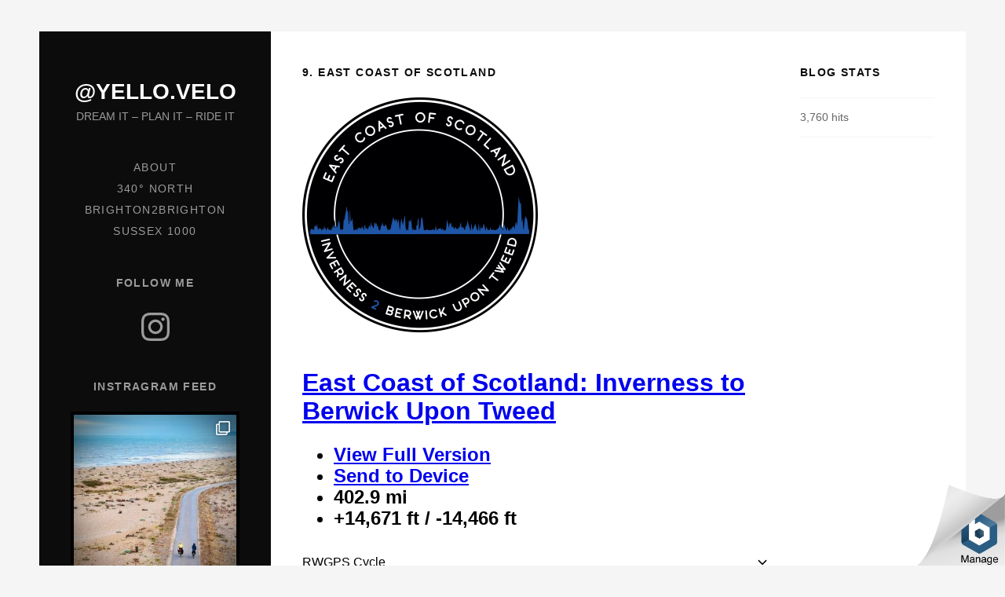

--- FILE ---
content_type: text/html; charset=UTF-8
request_url: http://yellovelo.co.uk/east-coast-of-scotland/
body_size: 45762
content:
<!DOCTYPE html>
<html class="no-js" lang="en-GB">
<head>
	<meta charset="UTF-8">
	<meta name="viewport" content="width=device-width, initial-scale=1">
	<link rel="profile" href="http://gmpg.org/xfn/11">
	<link rel="pingback" href="http://yellovelo.co.uk/xmlrpc.php">
	<script>(function(html){html.className=html.className.replace(/\bno-js\b/,'js')})(document.documentElement);</script>
<title>9. East Coast of Scotland &#8211; @yello.velo</title>
<meta name='robots' content='max-image-preview:large'/>
<link rel='dns-prefetch' href='//secure.gravatar.com'/>
<link rel='dns-prefetch' href='//s.w.org'/>
<link rel='dns-prefetch' href='//widgets.wp.com'/>
<link rel='dns-prefetch' href='//jetpack.wordpress.com'/>
<link rel='dns-prefetch' href='//s0.wp.com'/>
<link rel='dns-prefetch' href='//s1.wp.com'/>
<link rel='dns-prefetch' href='//s2.wp.com'/>
<link rel='dns-prefetch' href='//public-api.wordpress.com'/>
<link rel='dns-prefetch' href='//0.gravatar.com'/>
<link rel='dns-prefetch' href='//1.gravatar.com'/>
<link rel='dns-prefetch' href='//2.gravatar.com'/>
<link rel='dns-prefetch' href='//c0.wp.com'/>
<link rel='dns-prefetch' href='//v0.wordpress.com'/>
<link rel="alternate" type="application/rss+xml" title="@yello.velo &raquo; Feed" href="http://yellovelo.co.uk/feed/"/>
<link rel="alternate" type="application/rss+xml" title="@yello.velo &raquo; Comments Feed" href="http://yellovelo.co.uk/comments/feed/"/>
		<script type="text/javascript">var ajaxurl='http://yellovelo.co.uk/wp-admin/admin-ajax.php';</script>
		<script type="text/javascript">window._wpemojiSettings={"baseUrl":"https:\/\/s.w.org\/images\/core\/emoji\/13.1.0\/72x72\/","ext":".png","svgUrl":"https:\/\/s.w.org\/images\/core\/emoji\/13.1.0\/svg\/","svgExt":".svg","source":{"concatemoji":"http:\/\/yellovelo.co.uk\/wp-includes\/js\/wp-emoji-release.min.js?ver=5.9.12"}};!function(e,a,t){var n,r,o,i=a.createElement("canvas"),p=i.getContext&&i.getContext("2d");function s(e,t){var a=String.fromCharCode;p.clearRect(0,0,i.width,i.height),p.fillText(a.apply(this,e),0,0);e=i.toDataURL();return p.clearRect(0,0,i.width,i.height),p.fillText(a.apply(this,t),0,0),e===i.toDataURL()}function c(e){var t=a.createElement("script");t.src=e,t.defer=t.type="text/javascript",a.getElementsByTagName("head")[0].appendChild(t)}for(o=Array("flag","emoji"),t.supports={everything:!0,everythingExceptFlag:!0},r=0;r<o.length;r++)t.supports[o[r]]=function(e){if(!p||!p.fillText)return!1;switch(p.textBaseline="top",p.font="600 32px Arial",e){case"flag":return s([127987,65039,8205,9895,65039],[127987,65039,8203,9895,65039])?!1:!s([55356,56826,55356,56819],[55356,56826,8203,55356,56819])&&!s([55356,57332,56128,56423,56128,56418,56128,56421,56128,56430,56128,56423,56128,56447],[55356,57332,8203,56128,56423,8203,56128,56418,8203,56128,56421,8203,56128,56430,8203,56128,56423,8203,56128,56447]);case"emoji":return!s([10084,65039,8205,55357,56613],[10084,65039,8203,55357,56613])}return!1}(o[r]),t.supports.everything=t.supports.everything&&t.supports[o[r]],"flag"!==o[r]&&(t.supports.everythingExceptFlag=t.supports.everythingExceptFlag&&t.supports[o[r]]);t.supports.everythingExceptFlag=t.supports.everythingExceptFlag&&!t.supports.flag,t.DOMReady=!1,t.readyCallback=function(){t.DOMReady=!0},t.supports.everything||(n=function(){t.readyCallback()},a.addEventListener?(a.addEventListener("DOMContentLoaded",n,!1),e.addEventListener("load",n,!1)):(e.attachEvent("onload",n),a.attachEvent("onreadystatechange",function(){"complete"===a.readyState&&t.readyCallback()})),(n=t.source||{}).concatemoji?c(n.concatemoji):n.wpemoji&&n.twemoji&&(c(n.twemoji),c(n.wpemoji)))}(window,document,window._wpemojiSettings);</script>
<style type="text/css">img.wp-smiley,img.emoji{display:inline!important;border:none!important;box-shadow:none!important;height:1em!important;width:1em!important;margin:0 .07em!important;vertical-align:-.1em!important;background:none!important;padding:0!important}</style>
	<link rel='stylesheet' id='all-css-0dd943f292051e4458d42dae94fd022a' href='http://yellovelo.co.uk/_static/??-eJydVNlygzAM/KE6TvPS9KHTT8kILIwSH9QyQ/[base64]/1mEaV5UMfsolD2FdfRCHl9sY8SI98TKjE346sZBtdTFX8PhgXobJV6j32nE+bPnQV3Oz6GnOZIx9NL9dCO9rIej3lPWa1TdeidJUkhP83/7DkFr1IhDigczeUEtbilsniqUR55VbltvdVAHKsHyxw36jD3+FoPczBsSZwalfyqXM3E7eQ0IAxYzEp2Pu6PonJ6Uc+c67ejj3Fdjomexv76T9e3xbL9/l8vlz8AHzZAgg=' type='text/css' media='all'/>
<style id='wp-block-library-inline-css'>
.has-text-align-justify{text-align:justify;}
</style>
<style id='global-styles-inline-css'>body{--wp--preset--color--black:#000;--wp--preset--color--cyan-bluish-gray:#abb8c3;--wp--preset--color--white:#fff;--wp--preset--color--pale-pink:#f78da7;--wp--preset--color--vivid-red:#cf2e2e;--wp--preset--color--luminous-vivid-orange:#ff6900;--wp--preset--color--luminous-vivid-amber:#fcb900;--wp--preset--color--light-green-cyan:#7bdcb5;--wp--preset--color--vivid-green-cyan:#00d084;--wp--preset--color--pale-cyan-blue:#8ed1fc;--wp--preset--color--vivid-cyan-blue:#0693e3;--wp--preset--color--vivid-purple:#9b51e0;--wp--preset--gradient--vivid-cyan-blue-to-vivid-purple:linear-gradient(135deg,rgba(6,147,227,1) 0%,#9b51e0 100%);--wp--preset--gradient--light-green-cyan-to-vivid-green-cyan:linear-gradient(135deg,#7adcb4 0%,#00d082 100%);--wp--preset--gradient--luminous-vivid-amber-to-luminous-vivid-orange:linear-gradient(135deg,rgba(252,185,0,1) 0%,rgba(255,105,0,1) 100%);--wp--preset--gradient--luminous-vivid-orange-to-vivid-red:linear-gradient(135deg,rgba(255,105,0,1) 0%,#cf2e2e 100%);--wp--preset--gradient--very-light-gray-to-cyan-bluish-gray:linear-gradient(135deg,#eee 0%,#a9b8c3 100%);--wp--preset--gradient--cool-to-warm-spectrum:linear-gradient(135deg,#4aeadc 0%,#9778d1 20%,#cf2aba 40%,#ee2c82 60%,#fb6962 80%,#fef84c 100%);--wp--preset--gradient--blush-light-purple:linear-gradient(135deg,#ffceec 0%,#9896f0 100%);--wp--preset--gradient--blush-bordeaux:linear-gradient(135deg,#fecda5 0%,#fe2d2d 50%,#6b003e 100%);--wp--preset--gradient--luminous-dusk:linear-gradient(135deg,#ffcb70 0%,#c751c0 50%,#4158d0 100%);--wp--preset--gradient--pale-ocean:linear-gradient(135deg,#fff5cb 0%,#b6e3d4 50%,#33a7b5 100%);--wp--preset--gradient--electric-grass:linear-gradient(135deg,#caf880 0%,#71ce7e 100%);--wp--preset--gradient--midnight:linear-gradient(135deg,#020381 0%,#2874fc 100%);--wp--preset--duotone--dark-grayscale:url(#wp-duotone-dark-grayscale);--wp--preset--duotone--grayscale:url(#wp-duotone-grayscale);--wp--preset--duotone--purple-yellow:url(#wp-duotone-purple-yellow);--wp--preset--duotone--blue-red:url(#wp-duotone-blue-red);--wp--preset--duotone--midnight:url(#wp-duotone-midnight);--wp--preset--duotone--magenta-yellow:url(#wp-duotone-magenta-yellow);--wp--preset--duotone--purple-green:url(#wp-duotone-purple-green);--wp--preset--duotone--blue-orange:url(#wp-duotone-blue-orange);--wp--preset--font-size--small:13px;--wp--preset--font-size--medium:20px;--wp--preset--font-size--large:36px;--wp--preset--font-size--x-large:42px}.has-black-color{color:var(--wp--preset--color--black)!important}.has-cyan-bluish-gray-color{color:var(--wp--preset--color--cyan-bluish-gray)!important}.has-white-color{color:var(--wp--preset--color--white)!important}.has-pale-pink-color{color:var(--wp--preset--color--pale-pink)!important}.has-vivid-red-color{color:var(--wp--preset--color--vivid-red)!important}.has-luminous-vivid-orange-color{color:var(--wp--preset--color--luminous-vivid-orange)!important}.has-luminous-vivid-amber-color{color:var(--wp--preset--color--luminous-vivid-amber)!important}.has-light-green-cyan-color{color:var(--wp--preset--color--light-green-cyan)!important}.has-vivid-green-cyan-color{color:var(--wp--preset--color--vivid-green-cyan)!important}.has-pale-cyan-blue-color{color:var(--wp--preset--color--pale-cyan-blue)!important}.has-vivid-cyan-blue-color{color:var(--wp--preset--color--vivid-cyan-blue)!important}.has-vivid-purple-color{color:var(--wp--preset--color--vivid-purple)!important}.has-black-background-color{background-color:var(--wp--preset--color--black)!important}.has-cyan-bluish-gray-background-color{background-color:var(--wp--preset--color--cyan-bluish-gray)!important}.has-white-background-color{background-color:var(--wp--preset--color--white)!important}.has-pale-pink-background-color{background-color:var(--wp--preset--color--pale-pink)!important}.has-vivid-red-background-color{background-color:var(--wp--preset--color--vivid-red)!important}.has-luminous-vivid-orange-background-color{background-color:var(--wp--preset--color--luminous-vivid-orange)!important}.has-luminous-vivid-amber-background-color{background-color:var(--wp--preset--color--luminous-vivid-amber)!important}.has-light-green-cyan-background-color{background-color:var(--wp--preset--color--light-green-cyan)!important}.has-vivid-green-cyan-background-color{background-color:var(--wp--preset--color--vivid-green-cyan)!important}.has-pale-cyan-blue-background-color{background-color:var(--wp--preset--color--pale-cyan-blue)!important}.has-vivid-cyan-blue-background-color{background-color:var(--wp--preset--color--vivid-cyan-blue)!important}.has-vivid-purple-background-color{background-color:var(--wp--preset--color--vivid-purple)!important}.has-black-border-color{border-color:var(--wp--preset--color--black)!important}.has-cyan-bluish-gray-border-color{border-color:var(--wp--preset--color--cyan-bluish-gray)!important}.has-white-border-color{border-color:var(--wp--preset--color--white)!important}.has-pale-pink-border-color{border-color:var(--wp--preset--color--pale-pink)!important}.has-vivid-red-border-color{border-color:var(--wp--preset--color--vivid-red)!important}.has-luminous-vivid-orange-border-color{border-color:var(--wp--preset--color--luminous-vivid-orange)!important}.has-luminous-vivid-amber-border-color{border-color:var(--wp--preset--color--luminous-vivid-amber)!important}.has-light-green-cyan-border-color{border-color:var(--wp--preset--color--light-green-cyan)!important}.has-vivid-green-cyan-border-color{border-color:var(--wp--preset--color--vivid-green-cyan)!important}.has-pale-cyan-blue-border-color{border-color:var(--wp--preset--color--pale-cyan-blue)!important}.has-vivid-cyan-blue-border-color{border-color:var(--wp--preset--color--vivid-cyan-blue)!important}.has-vivid-purple-border-color{border-color:var(--wp--preset--color--vivid-purple)!important}.has-vivid-cyan-blue-to-vivid-purple-gradient-background{background:var(--wp--preset--gradient--vivid-cyan-blue-to-vivid-purple)!important}.has-light-green-cyan-to-vivid-green-cyan-gradient-background{background:var(--wp--preset--gradient--light-green-cyan-to-vivid-green-cyan)!important}.has-luminous-vivid-amber-to-luminous-vivid-orange-gradient-background{background:var(--wp--preset--gradient--luminous-vivid-amber-to-luminous-vivid-orange)!important}.has-luminous-vivid-orange-to-vivid-red-gradient-background{background:var(--wp--preset--gradient--luminous-vivid-orange-to-vivid-red)!important}.has-very-light-gray-to-cyan-bluish-gray-gradient-background{background:var(--wp--preset--gradient--very-light-gray-to-cyan-bluish-gray)!important}.has-cool-to-warm-spectrum-gradient-background{background:var(--wp--preset--gradient--cool-to-warm-spectrum)!important}.has-blush-light-purple-gradient-background{background:var(--wp--preset--gradient--blush-light-purple)!important}.has-blush-bordeaux-gradient-background{background:var(--wp--preset--gradient--blush-bordeaux)!important}.has-luminous-dusk-gradient-background{background:var(--wp--preset--gradient--luminous-dusk)!important}.has-pale-ocean-gradient-background{background:var(--wp--preset--gradient--pale-ocean)!important}.has-electric-grass-gradient-background{background:var(--wp--preset--gradient--electric-grass)!important}.has-midnight-gradient-background{background:var(--wp--preset--gradient--midnight)!important}.has-small-font-size{font-size:var(--wp--preset--font-size--small)!important}.has-medium-font-size{font-size:var(--wp--preset--font-size--medium)!important}.has-large-font-size{font-size:var(--wp--preset--font-size--large)!important}.has-x-large-font-size{font-size:var(--wp--preset--font-size--x-large)!important}</style>
<style id='jetpack-global-styles-frontend-style-inline-css'>
:root { --font-headings: unset; --font-base: unset; --font-headings-default: -apple-system,BlinkMacSystemFont,"Segoe UI",Roboto,Oxygen-Sans,Ubuntu,Cantarell,"Helvetica Neue",sans-serif; --font-base-default: -apple-system,BlinkMacSystemFont,"Segoe UI",Roboto,Oxygen-Sans,Ubuntu,Cantarell,"Helvetica Neue",sans-serif;}
</style>
<script src='http://yellovelo.co.uk/wp-includes/js/jquery/jquery.min.js?ver=3.6.0' id='jquery-core-js'></script>
<script type='text/javascript' src='http://yellovelo.co.uk/_static/??-eJydi1EKAjEMRC9kNxXExQ/xLN02lKxtWpMW2dtbQUEEf4SBgZn34F4NsU89oMI6cuso26tMpiiu4ZSJp1V38AVTdhE1FRcw/GKy08Kyfd6+cENuUFOPxApLKtEMnCKjQO1LIv9UG/kryj/mexreJZ/3s53t4XS09gG7J1es'></script>
<link rel="https://api.w.org/" href="http://yellovelo.co.uk/wp-json/"/><link rel="alternate" type="application/json" href="http://yellovelo.co.uk/wp-json/wp/v2/pages/471"/><link rel="EditURI" type="application/rsd+xml" title="RSD" href="http://yellovelo.co.uk/xmlrpc.php?rsd"/>
<link rel="wlwmanifest" type="application/wlwmanifest+xml" href="http://yellovelo.co.uk/wp-includes/wlwmanifest.xml"/> 
<meta name="generator" content="WordPress 5.9.12"/>
<link rel="canonical" href="http://yellovelo.co.uk/east-coast-of-scotland/"/>
<link rel='shortlink' href='https://wp.me/PbImzz-7B'/>
<link rel="alternate" type="application/json+oembed" href="http://yellovelo.co.uk/wp-json/oembed/1.0/embed?url=http%3A%2F%2Fyellovelo.co.uk%2Feast-coast-of-scotland%2F"/>
<link rel="alternate" type="text/xml+oembed" href="http://yellovelo.co.uk/wp-json/oembed/1.0/embed?url=http%3A%2F%2Fyellovelo.co.uk%2Feast-coast-of-scotland%2F&#038;format=xml"/>
<script type='text/javascript'>var tminusnow='{"now":"1\/22\/2026 03:02:13"}';</script><style type='text/css'>img#wpstats{display:none}</style><!-- There is no amphtml version available for this URL. -->			<style type="text/css">html:not( .jetpack-lazy-images-js-enabled ):not( .js ) .jetpack-lazy-image {display:none}</style>
			<script>document.documentElement.classList.add('jetpack-lazy-images-js-enabled');</script>
		
<!-- Jetpack Open Graph Tags -->
<meta property="og:type" content="article"/>
<meta property="og:title" content="9. East Coast of Scotland"/>
<meta property="og:url" content="http://yellovelo.co.uk/east-coast-of-scotland/"/>
<meta property="og:description" content="Visit the post for more."/>
<meta property="article:published_time" content="2020-02-28T13:21:32+00:00"/>
<meta property="article:modified_time" content="2020-03-10T19:24:47+00:00"/>
<meta property="og:site_name" content="@yello.velo"/>
<meta property="og:image" content="http://3.8.172.95wp-content/uploads/2020/03/Elevation-Button-East-Coast-Scotland.png"/>
<meta property="og:image:secure_url" content="https://i0.wp.com/3.8.172.95wp-content/uploads/2020/03/Elevation-Button-East-Coast-Scotland.png"/>
<meta property="og:image:width" content="300"/>
<meta property="og:image:height" content="301"/>
<meta property="og:image:alt" content="Elevation Button - East Coast Scotland"/>
<meta property="og:locale" content="en_GB"/>
<meta name="twitter:text:title" content="9. East Coast of Scotland"/>
<meta name="twitter:image" content="http://3.8.172.95wp-content/uploads/2020/03/Elevation-Button-East-Coast-Scotland.png?w=640"/>
<meta name="twitter:image:alt" content="Elevation Button - East Coast Scotland"/>
<meta name="twitter:card" content="summary_large_image"/>
<meta name="twitter:description" content="Visit the post for more."/>

<!-- End Jetpack Open Graph Tags -->
<link rel="icon" href="http://yellovelo.co.uk/wp-content/uploads/2021/08/cropped-Untitled-4-01-32x32.png" sizes="32x32"/>
<link rel="icon" href="http://yellovelo.co.uk/wp-content/uploads/2021/08/cropped-Untitled-4-01-192x192.png" sizes="192x192"/>
<link rel="apple-touch-icon" href="http://yellovelo.co.uk/wp-content/uploads/2021/08/cropped-Untitled-4-01-180x180.png"/>
<meta name="msapplication-TileImage" content="http://yellovelo.co.uk/wp-content/uploads/2021/08/cropped-Untitled-4-01-270x270.png"/>
<!-- Setmore Plus 3.7.2 -->
	<!-- Fonts Plugin CSS - https://fontsplugin.com/ -->
	<style>:root{--font-base:Futura , Trebuchet MS , Arial , sans-serif;--font-headings:Futura , Trebuchet MS , Arial , sans-serif}body,#content,.entry-content,.post-content,.page-content,.post-excerpt,.entry-summary,.entry-excerpt,.widget-area,.widget,.sidebar,#sidebar,footer,.footer,#footer,.site-footer{font-family:Futura,Trebuchet\ MS,Arial,sans-serif}#site-title,.site-title,#site-title a,.site-title a,.entry-title,.entry-title a,h1,h2,h3,h4,h5,h6,.widget-title,.elementor-heading-title{font-family:Futura,Trebuchet\ MS,Arial,sans-serif;font-weight:800}#site-title,.site-title,#site-title a,.site-title a,#site-logo,#site-logo a,#logo,#logo a,.logo,.logo a,.wp-block-site-title,.wp-block-site-title a{font-family:Futura,Trebuchet\ MS,Arial,sans-serif;font-weight:700}#site-description,.site-description,#site-tagline,.site-tagline,.wp-block-site-tagline{font-family:Futura,Trebuchet\ MS,Arial,sans-serif}.menu,.page_item a,.menu-item a,.wp-block-navigation,.wp-block-navigation-item__content{font-family:Futura,Trebuchet\ MS,Arial,sans-serif;font-style:normal;font-weight:300}.entry-content,.entry-content p,.post-content,.page-content,.post-excerpt,.entry-summary,.entry-excerpt,.excerpt,.excerpt p,.type-post p,.type-page p,.wp-block-post-content,.wp-block-post-excerpt,.elementor,.elementor p{font-family:Futura,Trebuchet\ MS,Arial,sans-serif;font-style:normal;font-weight:400}.wp-block-post-title,.wp-block-post-title a,.entry-title,.entry-title a,.post-title,.post-title a,.page-title,.entry-content h1,#content h1,.type-post h1,.type-page h1,.elementor h1{font-family:Futura,Trebuchet\ MS,Arial,sans-serif;font-weight:700}.entry-content h2,.post-content h2,.page-content h2,#content h2,.type-post h2,.type-page h2,.elementor h2{font-family:Futura,Trebuchet\ MS,Arial,sans-serif}.entry-content h3,.post-content h3,.page-content h3,#content h3,.type-post h3,.type-page h3,.elementor h3{font-family:Futura,Trebuchet\ MS,Arial,sans-serif;font-style:normal;font-weight:200}.entry-content h4,.post-content h4,.page-content h4,#content h4,.type-post h4,.type-page h4,.elementor h4{font-family:Futura,Trebuchet\ MS,Arial,sans-serif}.entry-content h5,.post-content h5,.page-content h5,#content h5,.type-post h5,.type-page h5,.elementor h5{font-family:Futura,Trebuchet\ MS,Arial,sans-serif}.entry-content h6,.post-content h6,.page-content h6,#content h6,.type-post h6,.type-page h6,.elementor h6{font-family:Futura,Trebuchet\ MS,Arial,sans-serif}</style>
	<!-- Fonts Plugin CSS -->
	</head>

<body class="page-template-default page page-id-471 wp-custom-logo sp-easy-accordion-enabled layout-sidebar-content has-sidebar has-site-logo" itemscope itemtype="http://schema.org/WebPage">

	<svg xmlns="http://www.w3.org/2000/svg" viewbox="0 0 0 0" width="0" height="0" focusable="false" role="none" style="visibility: hidden; position: absolute; left: -9999px; overflow: hidden;"><defs><filter id="wp-duotone-dark-grayscale"><fecolormatrix color-interpolation-filters="sRGB" type="matrix" values=" .299 .587 .114 0 0 .299 .587 .114 0 0 .299 .587 .114 0 0 .299 .587 .114 0 0 "/><fecomponenttransfer color-interpolation-filters="sRGB"><fefuncr type="table" tablevalues="0 0.49803921568627"/><fefuncg type="table" tablevalues="0 0.49803921568627"/><fefuncb type="table" tablevalues="0 0.49803921568627"/><fefunca type="table" tablevalues="1 1"/></fecomponenttransfer><fecomposite in2="SourceGraphic" operator="in"/></filter></defs></svg><svg xmlns="http://www.w3.org/2000/svg" viewbox="0 0 0 0" width="0" height="0" focusable="false" role="none" style="visibility: hidden; position: absolute; left: -9999px; overflow: hidden;"><defs><filter id="wp-duotone-grayscale"><fecolormatrix color-interpolation-filters="sRGB" type="matrix" values=" .299 .587 .114 0 0 .299 .587 .114 0 0 .299 .587 .114 0 0 .299 .587 .114 0 0 "/><fecomponenttransfer color-interpolation-filters="sRGB"><fefuncr type="table" tablevalues="0 1"/><fefuncg type="table" tablevalues="0 1"/><fefuncb type="table" tablevalues="0 1"/><fefunca type="table" tablevalues="1 1"/></fecomponenttransfer><fecomposite in2="SourceGraphic" operator="in"/></filter></defs></svg><svg xmlns="http://www.w3.org/2000/svg" viewbox="0 0 0 0" width="0" height="0" focusable="false" role="none" style="visibility: hidden; position: absolute; left: -9999px; overflow: hidden;"><defs><filter id="wp-duotone-purple-yellow"><fecolormatrix color-interpolation-filters="sRGB" type="matrix" values=" .299 .587 .114 0 0 .299 .587 .114 0 0 .299 .587 .114 0 0 .299 .587 .114 0 0 "/><fecomponenttransfer color-interpolation-filters="sRGB"><fefuncr type="table" tablevalues="0.54901960784314 0.98823529411765"/><fefuncg type="table" tablevalues="0 1"/><fefuncb type="table" tablevalues="0.71764705882353 0.25490196078431"/><fefunca type="table" tablevalues="1 1"/></fecomponenttransfer><fecomposite in2="SourceGraphic" operator="in"/></filter></defs></svg><svg xmlns="http://www.w3.org/2000/svg" viewbox="0 0 0 0" width="0" height="0" focusable="false" role="none" style="visibility: hidden; position: absolute; left: -9999px; overflow: hidden;"><defs><filter id="wp-duotone-blue-red"><fecolormatrix color-interpolation-filters="sRGB" type="matrix" values=" .299 .587 .114 0 0 .299 .587 .114 0 0 .299 .587 .114 0 0 .299 .587 .114 0 0 "/><fecomponenttransfer color-interpolation-filters="sRGB"><fefuncr type="table" tablevalues="0 1"/><fefuncg type="table" tablevalues="0 0.27843137254902"/><fefuncb type="table" tablevalues="0.5921568627451 0.27843137254902"/><fefunca type="table" tablevalues="1 1"/></fecomponenttransfer><fecomposite in2="SourceGraphic" operator="in"/></filter></defs></svg><svg xmlns="http://www.w3.org/2000/svg" viewbox="0 0 0 0" width="0" height="0" focusable="false" role="none" style="visibility: hidden; position: absolute; left: -9999px; overflow: hidden;"><defs><filter id="wp-duotone-midnight"><fecolormatrix color-interpolation-filters="sRGB" type="matrix" values=" .299 .587 .114 0 0 .299 .587 .114 0 0 .299 .587 .114 0 0 .299 .587 .114 0 0 "/><fecomponenttransfer color-interpolation-filters="sRGB"><fefuncr type="table" tablevalues="0 0"/><fefuncg type="table" tablevalues="0 0.64705882352941"/><fefuncb type="table" tablevalues="0 1"/><fefunca type="table" tablevalues="1 1"/></fecomponenttransfer><fecomposite in2="SourceGraphic" operator="in"/></filter></defs></svg><svg xmlns="http://www.w3.org/2000/svg" viewbox="0 0 0 0" width="0" height="0" focusable="false" role="none" style="visibility: hidden; position: absolute; left: -9999px; overflow: hidden;"><defs><filter id="wp-duotone-magenta-yellow"><fecolormatrix color-interpolation-filters="sRGB" type="matrix" values=" .299 .587 .114 0 0 .299 .587 .114 0 0 .299 .587 .114 0 0 .299 .587 .114 0 0 "/><fecomponenttransfer color-interpolation-filters="sRGB"><fefuncr type="table" tablevalues="0.78039215686275 1"/><fefuncg type="table" tablevalues="0 0.94901960784314"/><fefuncb type="table" tablevalues="0.35294117647059 0.47058823529412"/><fefunca type="table" tablevalues="1 1"/></fecomponenttransfer><fecomposite in2="SourceGraphic" operator="in"/></filter></defs></svg><svg xmlns="http://www.w3.org/2000/svg" viewbox="0 0 0 0" width="0" height="0" focusable="false" role="none" style="visibility: hidden; position: absolute; left: -9999px; overflow: hidden;"><defs><filter id="wp-duotone-purple-green"><fecolormatrix color-interpolation-filters="sRGB" type="matrix" values=" .299 .587 .114 0 0 .299 .587 .114 0 0 .299 .587 .114 0 0 .299 .587 .114 0 0 "/><fecomponenttransfer color-interpolation-filters="sRGB"><fefuncr type="table" tablevalues="0.65098039215686 0.40392156862745"/><fefuncg type="table" tablevalues="0 1"/><fefuncb type="table" tablevalues="0.44705882352941 0.4"/><fefunca type="table" tablevalues="1 1"/></fecomponenttransfer><fecomposite in2="SourceGraphic" operator="in"/></filter></defs></svg><svg xmlns="http://www.w3.org/2000/svg" viewbox="0 0 0 0" width="0" height="0" focusable="false" role="none" style="visibility: hidden; position: absolute; left: -9999px; overflow: hidden;"><defs><filter id="wp-duotone-blue-orange"><fecolormatrix color-interpolation-filters="sRGB" type="matrix" values=" .299 .587 .114 0 0 .299 .587 .114 0 0 .299 .587 .114 0 0 .299 .587 .114 0 0 "/><fecomponenttransfer color-interpolation-filters="sRGB"><fefuncr type="table" tablevalues="0.098039215686275 1"/><fefuncg type="table" tablevalues="0 0.66274509803922"/><fefuncb type="table" tablevalues="0.84705882352941 0.41960784313725"/><fefunca type="table" tablevalues="1 1"/></fecomponenttransfer><fecomposite in2="SourceGraphic" operator="in"/></filter></defs></svg>
	<div id="page" class="hfeed site">

		
		<div class="site-fence">

			<header id="masthead" class="site-header" role="banner" itemscope itemtype="http://schema.org/WPHeader">
				<div class="site-branding">
					<a href="http://yellovelo.co.uk/" class="site-logo-link" rel="home" itemprop="url"></a><h1 class="site-title"><a href="http://yellovelo.co.uk/" rel="home">@yello.velo</a></h1><p class="site-description">dream it &#8211; plan it &#8211; ride it</p>				</div>

				<nav id="site-navigation" class="site-navigation" role="navigation" itemscope itemtype="http://schema.org/SiteNavigationElement">
					<button class="site-navigation-toggle" type="button"><span>Menu</span></button>

					<ul id="menu-brighton-2-brighton" class="menu"><li id="menu-item-895" class="menu-item menu-item-type-post_type menu-item-object-page menu-item-895"><a href="http://yellovelo.co.uk/partners-2/">ABOUT</a></li>
<li id="menu-item-2386" class="menu-item menu-item-type-post_type menu-item-object-page menu-item-home menu-item-2386"><a href="http://yellovelo.co.uk/">340° NORTH</a></li>
<li id="menu-item-2035" class="menu-item menu-item-type-post_type menu-item-object-page menu-item-2035"><a href="http://yellovelo.co.uk/2020-2/">BRIGHTON2BRIGHTON</a></li>
<li id="menu-item-1596" class="menu-item menu-item-type-post_type menu-item-object-page menu-item-1596"><a href="http://yellovelo.co.uk/hammer-to-camber/">SUSSEX 1000</a></li>
</ul>				</nav>

					<div id="site-sidebar" class="site-sidebar" role="complementary" itemscope itemtype="http://schema.org/WPSideBar">
		<button class="site-sidebar-toggle" type="button"><span>Extras</span></button>

		<div class="sidebar">
			
			<aside id="jetpack_widget_social_icons-5" class="widget jetpack_widget_social_icons"><h2 class="widget-title">Follow Me</h2>
			<ul class="jetpack-social-widget-list size-large">

				
											<li class="jetpack-social-widget-item">
							<a href="https://www.instagram.com/yello.velo/" target="_blank" rel="noopener noreferrer"><span class="screen-reader-text">Instagram</span><svg class="icon icon-instagram" aria-hidden="true" role="presentation"> <use href="#icon-instagram" xlink:href="#icon-instagram"></use> </svg>							</a>
						</li>
					
				
			</ul>

			</aside><aside id="custom_html-7" class="widget_text widget widget_custom_html"><h2 class="widget-title">INSTRAGRAM FEED</h2><div class="textwidget custom-html-widget">
<div id="sb_instagram" class="sbi sbi_mob_col_1 sbi_tab_col_2 sbi_col_1 sbi_width_resp" style="padding-bottom: 4px;background-color: rgb(0,0,0);width: 100%;" data-feedid="*1" data-res="auto" data-cols="1" data-colsmobile="1" data-colstablet="2" data-num="15" data-nummobile="" data-shortcode-atts="{}" data-postid="471" data-locatornonce="e79a638ae5" data-sbi-flags="favorLocal">
	
    <div id="sbi_images" style="padding: 2px;">
		<div class="sbi_item sbi_type_carousel sbi_new sbi_transition" id="sbi_18037388876097791" data-date="1723842385">
    <div class="sbi_photo_wrap">
        <a class="sbi_photo" href="https://www.instagram.com/p/C-vsp5pOTRD/" target="_blank" rel="noopener nofollow" data-full-res="https://scontent-lhr6-1.cdninstagram.com/v/t51.29350-15/455878575_516493130837416_2148521283185818458_n.jpg?_nc_cat=109&#038;ccb=1-7&#038;_nc_sid=18de74&#038;_nc_ohc=iqRpD9MQ34MQ7kNvgExYNCg&#038;_nc_zt=23&#038;_nc_ht=scontent-lhr6-1.cdninstagram.com&#038;edm=ANo9K5cEAAAA&#038;_nc_gid=AmEKa-duhG2tsYq3ByDLZZb&#038;oh=00_AYAmt0JVszzYt3J074-3Ex9G60Q4KfZUBW0jii-IEK_k2Q&#038;oe=675636F8" data-img-src-set="{&quot;d&quot;:&quot;https:\/\/scontent-lhr6-1.cdninstagram.com\/v\/t51.29350-15\/455878575_516493130837416_2148521283185818458_n.jpg?_nc_cat=109&amp;ccb=1-7&amp;_nc_sid=18de74&amp;_nc_ohc=iqRpD9MQ34MQ7kNvgExYNCg&amp;_nc_zt=23&amp;_nc_ht=scontent-lhr6-1.cdninstagram.com&amp;edm=ANo9K5cEAAAA&amp;_nc_gid=AmEKa-duhG2tsYq3ByDLZZb&amp;oh=00_AYAmt0JVszzYt3J074-3Ex9G60Q4KfZUBW0jii-IEK_k2Q&amp;oe=675636F8&quot;,&quot;150&quot;:&quot;https:\/\/scontent-lhr6-1.cdninstagram.com\/v\/t51.29350-15\/455878575_516493130837416_2148521283185818458_n.jpg?_nc_cat=109&amp;ccb=1-7&amp;_nc_sid=18de74&amp;_nc_ohc=iqRpD9MQ34MQ7kNvgExYNCg&amp;_nc_zt=23&amp;_nc_ht=scontent-lhr6-1.cdninstagram.com&amp;edm=ANo9K5cEAAAA&amp;_nc_gid=AmEKa-duhG2tsYq3ByDLZZb&amp;oh=00_AYAmt0JVszzYt3J074-3Ex9G60Q4KfZUBW0jii-IEK_k2Q&amp;oe=675636F8&quot;,&quot;320&quot;:&quot;https:\/\/scontent-lhr6-1.cdninstagram.com\/v\/t51.29350-15\/455878575_516493130837416_2148521283185818458_n.jpg?_nc_cat=109&amp;ccb=1-7&amp;_nc_sid=18de74&amp;_nc_ohc=iqRpD9MQ34MQ7kNvgExYNCg&amp;_nc_zt=23&amp;_nc_ht=scontent-lhr6-1.cdninstagram.com&amp;edm=ANo9K5cEAAAA&amp;_nc_gid=AmEKa-duhG2tsYq3ByDLZZb&amp;oh=00_AYAmt0JVszzYt3J074-3Ex9G60Q4KfZUBW0jii-IEK_k2Q&amp;oe=675636F8&quot;,&quot;640&quot;:&quot;https:\/\/scontent-lhr6-1.cdninstagram.com\/v\/t51.29350-15\/455878575_516493130837416_2148521283185818458_n.jpg?_nc_cat=109&amp;ccb=1-7&amp;_nc_sid=18de74&amp;_nc_ohc=iqRpD9MQ34MQ7kNvgExYNCg&amp;_nc_zt=23&amp;_nc_ht=scontent-lhr6-1.cdninstagram.com&amp;edm=ANo9K5cEAAAA&amp;_nc_gid=AmEKa-duhG2tsYq3ByDLZZb&amp;oh=00_AYAmt0JVszzYt3J074-3Ex9G60Q4KfZUBW0jii-IEK_k2Q&amp;oe=675636F8&quot;}">
            <span class="sbi-screenreader">Kent with Katy (@saddletosea)…she’s cycling th</span>
            <svg class="svg-inline--fa fa-clone fa-w-16 sbi_lightbox_carousel_icon" aria-hidden="true" aria-label="Clone" data-fa-proƒcessed="" data-prefix="far" data-icon="clone" role="img" xmlns="http://www.w3.org/2000/svg" viewbox="0 0 512 512">
	                <path fill="currentColor" d="M464 0H144c-26.51 0-48 21.49-48 48v48H48c-26.51 0-48 21.49-48 48v320c0 26.51 21.49 48 48 48h320c26.51 0 48-21.49 48-48v-48h48c26.51 0 48-21.49 48-48V48c0-26.51-21.49-48-48-48zM362 464H54a6 6 0 0 1-6-6V150a6 6 0 0 1 6-6h42v224c0 26.51 21.49 48 48 48h224v42a6 6 0 0 1-6 6zm96-96H150a6 6 0 0 1-6-6V54a6 6 0 0 1 6-6h308a6 6 0 0 1 6 6v308a6 6 0 0 1-6 6z"></path>
	            </svg>	                    <img src="http://yellovelo.co.uk/wp-content/plugins/instagram-feed/img/placeholder.png" alt="Kent with Katy (@saddletosea)…she’s cycling the coastline of Britain and I finally got to meet her! Great to share stories and revisit one of my favourite parts of the British coastline…It’s one of the only counties that allows you to literally hug the coast for almost all of it. Then it weirdly merges into Sussex via what could almost be likened to as a remote part of America…Big thanks to @fortscoffee in Margate cafe for the delicious lunch 😍. Well worth a visit. Check out @saddletosea - Katy has raised over £10k already for mental health charities after losing her dad to suicide. She is doing an incredible job by talking very opening about this to both people she knows and complete strangers. I witnessed a lovely moment when a total stranger (Mike) heard her story and pulled out a £20 note…I know that she’ll be inspiring people left, right and centre but also opening up very important conversations. It’s good to talk. Especially on bikes. 🚲 💛 🚲 #coastlineofbritain #margate #cyclingkent #womenonwheels #suicideawarenessprevention #cyclingbritain #komootadventure #bikepackinglife #womenonbikes #bikelife #biketouring #redhouserye #dronephotography #kentcoastline #arealphotography" data-lazy-src="http://yellovelo.co.uk/wp-content/plugins/instagram-feed/img/placeholder.png?is-pending-load=1" srcset="[data-uri]" class="jetpack-lazy-image"><noscript><img src="http://yellovelo.co.uk/wp-content/plugins/instagram-feed/img/placeholder.png" alt="Kent with Katy (@saddletosea)…she’s cycling the coastline of Britain and I finally got to meet her! Great to share stories and revisit one of my favourite parts of the British coastline…It’s one of the only counties that allows you to literally hug the coast for almost all of it. Then it weirdly merges into Sussex via what could almost be likened to as a remote part of America…Big thanks to @fortscoffee in Margate cafe for the delicious lunch 😍. Well worth a visit. Check out @saddletosea - Katy has raised over £10k already for mental health charities after losing her dad to suicide. She is doing an incredible job by talking very opening about this to both people she knows and complete strangers. I witnessed a lovely moment when a total stranger (Mike) heard her story and pulled out a £20 note…I know that she’ll be inspiring people left, right and centre but also opening up very important conversations. It’s good to talk. Especially on bikes. 🚲 💛 🚲 #coastlineofbritain #margate #cyclingkent #womenonwheels #suicideawarenessprevention #cyclingbritain #komootadventure #bikepackinglife #womenonbikes #bikelife #biketouring #redhouserye #dronephotography #kentcoastline #arealphotography"></noscript>
        </a>
    </div>
</div><div class="sbi_item sbi_type_carousel sbi_new sbi_transition" id="sbi_18014081495130726" data-date="1707451945">
    <div class="sbi_photo_wrap">
        <a class="sbi_photo" href="https://www.instagram.com/p/C3HOX3loDMS/" target="_blank" rel="noopener nofollow" data-full-res="https://scontent-lhr8-1.cdninstagram.com/v/t51.29350-15/426225746_394492809651911_3557883350667054938_n.jpg?_nc_cat=108&#038;ccb=1-7&#038;_nc_sid=18de74&#038;_nc_ohc=hOALt-3wlQMQ7kNvgGyprP1&#038;_nc_zt=23&#038;_nc_ht=scontent-lhr8-1.cdninstagram.com&#038;edm=ANo9K5cEAAAA&#038;_nc_gid=AmEKa-duhG2tsYq3ByDLZZb&#038;oh=00_AYCsPTXTkxsidS5mcm9t8FAuLspr_Wq52tgaNOOjzRYtHg&#038;oe=6756204F" data-img-src-set="{&quot;d&quot;:&quot;https:\/\/scontent-lhr8-1.cdninstagram.com\/v\/t51.29350-15\/426225746_394492809651911_3557883350667054938_n.jpg?_nc_cat=108&amp;ccb=1-7&amp;_nc_sid=18de74&amp;_nc_ohc=hOALt-3wlQMQ7kNvgGyprP1&amp;_nc_zt=23&amp;_nc_ht=scontent-lhr8-1.cdninstagram.com&amp;edm=ANo9K5cEAAAA&amp;_nc_gid=AmEKa-duhG2tsYq3ByDLZZb&amp;oh=00_AYCsPTXTkxsidS5mcm9t8FAuLspr_Wq52tgaNOOjzRYtHg&amp;oe=6756204F&quot;,&quot;150&quot;:&quot;https:\/\/scontent-lhr8-1.cdninstagram.com\/v\/t51.29350-15\/426225746_394492809651911_3557883350667054938_n.jpg?_nc_cat=108&amp;ccb=1-7&amp;_nc_sid=18de74&amp;_nc_ohc=hOALt-3wlQMQ7kNvgGyprP1&amp;_nc_zt=23&amp;_nc_ht=scontent-lhr8-1.cdninstagram.com&amp;edm=ANo9K5cEAAAA&amp;_nc_gid=AmEKa-duhG2tsYq3ByDLZZb&amp;oh=00_AYCsPTXTkxsidS5mcm9t8FAuLspr_Wq52tgaNOOjzRYtHg&amp;oe=6756204F&quot;,&quot;320&quot;:&quot;https:\/\/scontent-lhr8-1.cdninstagram.com\/v\/t51.29350-15\/426225746_394492809651911_3557883350667054938_n.jpg?_nc_cat=108&amp;ccb=1-7&amp;_nc_sid=18de74&amp;_nc_ohc=hOALt-3wlQMQ7kNvgGyprP1&amp;_nc_zt=23&amp;_nc_ht=scontent-lhr8-1.cdninstagram.com&amp;edm=ANo9K5cEAAAA&amp;_nc_gid=AmEKa-duhG2tsYq3ByDLZZb&amp;oh=00_AYCsPTXTkxsidS5mcm9t8FAuLspr_Wq52tgaNOOjzRYtHg&amp;oe=6756204F&quot;,&quot;640&quot;:&quot;https:\/\/scontent-lhr8-1.cdninstagram.com\/v\/t51.29350-15\/426225746_394492809651911_3557883350667054938_n.jpg?_nc_cat=108&amp;ccb=1-7&amp;_nc_sid=18de74&amp;_nc_ohc=hOALt-3wlQMQ7kNvgGyprP1&amp;_nc_zt=23&amp;_nc_ht=scontent-lhr8-1.cdninstagram.com&amp;edm=ANo9K5cEAAAA&amp;_nc_gid=AmEKa-duhG2tsYq3ByDLZZb&amp;oh=00_AYCsPTXTkxsidS5mcm9t8FAuLspr_Wq52tgaNOOjzRYtHg&amp;oe=6756204F&quot;}">
            <span class="sbi-screenreader">🚲 Cycling the Great Ocean Road 🌊 🇦🇺 

</span>
            <svg class="svg-inline--fa fa-clone fa-w-16 sbi_lightbox_carousel_icon" aria-hidden="true" aria-label="Clone" data-fa-proƒcessed="" data-prefix="far" data-icon="clone" role="img" xmlns="http://www.w3.org/2000/svg" viewbox="0 0 512 512">
	                <path fill="currentColor" d="M464 0H144c-26.51 0-48 21.49-48 48v48H48c-26.51 0-48 21.49-48 48v320c0 26.51 21.49 48 48 48h320c26.51 0 48-21.49 48-48v-48h48c26.51 0 48-21.49 48-48V48c0-26.51-21.49-48-48-48zM362 464H54a6 6 0 0 1-6-6V150a6 6 0 0 1 6-6h42v224c0 26.51 21.49 48 48 48h224v42a6 6 0 0 1-6 6zm96-96H150a6 6 0 0 1-6-6V54a6 6 0 0 1 6-6h308a6 6 0 0 1 6 6v308a6 6 0 0 1-6 6z"></path>
	            </svg>	                    <img src="http://yellovelo.co.uk/wp-content/plugins/instagram-feed/img/placeholder.png" alt="🚲 Cycling the Great Ocean Road 🌊 🇦🇺 As much as I love to cycle an entire coastline of a ‘sea locked’ country, Australia would have taken me 9 months…so I did this small sample instead - the Great Ocean Road, en route to visiting family in New Zealand. It’s a classic that’s typically done in a car but a joy to cycle if you avoid peak times. It reminded me of the Scottish Highlands coast road - stunning scenery, clear turquoise sea, golden sand and incredibly annoying flying insects in the form of buzzing bush flies (I definitely prefer midges)…Highlights:- Climbing the Round the Twist lighthouse 📺 - Sunset and sunrise over the 12 Apostles 🌅 - Seeing a snake 🐍 - The coffee and croissant culture ☕️ 🥐 - Off-the-scale friendliness that a Brit could easily confuse with flirting 😜Thanks @lisarutland and @toby_allen_dj for having me - couldn’t have done this trip without yours as a base, and I loved staying with you. Melbourne is definitely up there with one of my favourite places. #greatoceanroad #greatoceanroadtrip #cyclinggreatoceanroad #cyclingaventures #komootadventure #bikepackinglife #roundthetwistlighthouse #cyclingaustralia #solofemaletraveler #solocycling #biketouring #biketouringaustralia #12apostoles #twelveapostles #australia_oz #greatoceanroadaustralia #womenwhoridebikes #womenonbikes #melbourne" data-lazy-src="http://yellovelo.co.uk/wp-content/plugins/instagram-feed/img/placeholder.png?is-pending-load=1" srcset="[data-uri]" class="jetpack-lazy-image"><noscript><img src="http://yellovelo.co.uk/wp-content/plugins/instagram-feed/img/placeholder.png" alt="🚲 Cycling the Great Ocean Road 🌊 🇦🇺 As much as I love to cycle an entire coastline of a ‘sea locked’ country, Australia would have taken me 9 months…so I did this small sample instead - the Great Ocean Road, en route to visiting family in New Zealand. It’s a classic that’s typically done in a car but a joy to cycle if you avoid peak times. It reminded me of the Scottish Highlands coast road - stunning scenery, clear turquoise sea, golden sand and incredibly annoying flying insects in the form of buzzing bush flies (I definitely prefer midges)…Highlights:- Climbing the Round the Twist lighthouse 📺 - Sunset and sunrise over the 12 Apostles 🌅 - Seeing a snake 🐍 - The coffee and croissant culture ☕️ 🥐 - Off-the-scale friendliness that a Brit could easily confuse with flirting 😜Thanks @lisarutland and @toby_allen_dj for having me - couldn’t have done this trip without yours as a base, and I loved staying with you. Melbourne is definitely up there with one of my favourite places. #greatoceanroad #greatoceanroadtrip #cyclinggreatoceanroad #cyclingaventures #komootadventure #bikepackinglife #roundthetwistlighthouse #cyclingaustralia #solofemaletraveler #solocycling #biketouring #biketouringaustralia #12apostoles #twelveapostles #australia_oz #greatoceanroadaustralia #womenwhoridebikes #womenonbikes #melbourne"></noscript>
        </a>
    </div>
</div><div class="sbi_item sbi_type_carousel sbi_new sbi_transition" id="sbi_18392058406070833" data-date="1706598583">
    <div class="sbi_photo_wrap">
        <a class="sbi_photo" href="https://www.instagram.com/p/C2tyttmMae8/" target="_blank" rel="noopener nofollow" data-full-res="https://scontent-lhr6-2.cdninstagram.com/v/t51.29350-15/423277973_348352284685957_5290611848804864592_n.jpg?_nc_cat=100&#038;ccb=1-7&#038;_nc_sid=18de74&#038;_nc_ohc=m2CzMTW6G8QQ7kNvgGSzGoK&#038;_nc_zt=23&#038;_nc_ht=scontent-lhr6-2.cdninstagram.com&#038;edm=ANo9K5cEAAAA&#038;_nc_gid=AmEKa-duhG2tsYq3ByDLZZb&#038;oh=00_AYDxXEwTy9L4doTALL_boFCt0hG2EvabF6hiDLaPTP5org&#038;oe=67560BC4" data-img-src-set="{&quot;d&quot;:&quot;https:\/\/scontent-lhr6-2.cdninstagram.com\/v\/t51.29350-15\/423277973_348352284685957_5290611848804864592_n.jpg?_nc_cat=100&amp;ccb=1-7&amp;_nc_sid=18de74&amp;_nc_ohc=m2CzMTW6G8QQ7kNvgGSzGoK&amp;_nc_zt=23&amp;_nc_ht=scontent-lhr6-2.cdninstagram.com&amp;edm=ANo9K5cEAAAA&amp;_nc_gid=AmEKa-duhG2tsYq3ByDLZZb&amp;oh=00_AYDxXEwTy9L4doTALL_boFCt0hG2EvabF6hiDLaPTP5org&amp;oe=67560BC4&quot;,&quot;150&quot;:&quot;https:\/\/scontent-lhr6-2.cdninstagram.com\/v\/t51.29350-15\/423277973_348352284685957_5290611848804864592_n.jpg?_nc_cat=100&amp;ccb=1-7&amp;_nc_sid=18de74&amp;_nc_ohc=m2CzMTW6G8QQ7kNvgGSzGoK&amp;_nc_zt=23&amp;_nc_ht=scontent-lhr6-2.cdninstagram.com&amp;edm=ANo9K5cEAAAA&amp;_nc_gid=AmEKa-duhG2tsYq3ByDLZZb&amp;oh=00_AYDxXEwTy9L4doTALL_boFCt0hG2EvabF6hiDLaPTP5org&amp;oe=67560BC4&quot;,&quot;320&quot;:&quot;https:\/\/scontent-lhr6-2.cdninstagram.com\/v\/t51.29350-15\/423277973_348352284685957_5290611848804864592_n.jpg?_nc_cat=100&amp;ccb=1-7&amp;_nc_sid=18de74&amp;_nc_ohc=m2CzMTW6G8QQ7kNvgGSzGoK&amp;_nc_zt=23&amp;_nc_ht=scontent-lhr6-2.cdninstagram.com&amp;edm=ANo9K5cEAAAA&amp;_nc_gid=AmEKa-duhG2tsYq3ByDLZZb&amp;oh=00_AYDxXEwTy9L4doTALL_boFCt0hG2EvabF6hiDLaPTP5org&amp;oe=67560BC4&quot;,&quot;640&quot;:&quot;https:\/\/scontent-lhr6-2.cdninstagram.com\/v\/t51.29350-15\/423277973_348352284685957_5290611848804864592_n.jpg?_nc_cat=100&amp;ccb=1-7&amp;_nc_sid=18de74&amp;_nc_ohc=m2CzMTW6G8QQ7kNvgGSzGoK&amp;_nc_zt=23&amp;_nc_ht=scontent-lhr6-2.cdninstagram.com&amp;edm=ANo9K5cEAAAA&amp;_nc_gid=AmEKa-duhG2tsYq3ByDLZZb&amp;oh=00_AYDxXEwTy9L4doTALL_boFCt0hG2EvabF6hiDLaPTP5org&amp;oe=67560BC4&quot;}">
            <span class="sbi-screenreader">Singapore by Bike 🚲 🇸🇬 

A last minute de</span>
            <svg class="svg-inline--fa fa-clone fa-w-16 sbi_lightbox_carousel_icon" aria-hidden="true" aria-label="Clone" data-fa-proƒcessed="" data-prefix="far" data-icon="clone" role="img" xmlns="http://www.w3.org/2000/svg" viewbox="0 0 512 512">
	                <path fill="currentColor" d="M464 0H144c-26.51 0-48 21.49-48 48v48H48c-26.51 0-48 21.49-48 48v320c0 26.51 21.49 48 48 48h320c26.51 0 48-21.49 48-48v-48h48c26.51 0 48-21.49 48-48V48c0-26.51-21.49-48-48-48zM362 464H54a6 6 0 0 1-6-6V150a6 6 0 0 1 6-6h42v224c0 26.51 21.49 48 48 48h224v42a6 6 0 0 1-6 6zm96-96H150a6 6 0 0 1-6-6V54a6 6 0 0 1 6-6h308a6 6 0 0 1 6 6v308a6 6 0 0 1-6 6z"></path>
	            </svg>	                    <img src="http://yellovelo.co.uk/wp-content/plugins/instagram-feed/img/placeholder.png" alt="Singapore by Bike 🚲 🇸🇬 A last minute decision to pack this mule proved to be a good one! Along with a bike bag that fits into a pannier (heavily discounted from 99 bikes right now), was able to cycle to/from the airport. Covered the frame in pipe lagging and put the derailleur into a bottle and voila! Not as much of as a ball ache as I thought it would be…Singapore is surprisingly excellent for cycling if you can handle the heat. It’s also totally acceptable to cycle on pavements. Great to experience cycling through a monsoon and intense thunder and lightning! ⚡️ #cyclinginsingapore #cyclinginsingapore🇸🇬 #komoot #komootadventure #solotravel #solowomentravel #biketouringlife #singaporephotos  #singaporerooftoppool #singaporecycletrail" data-lazy-src="http://yellovelo.co.uk/wp-content/plugins/instagram-feed/img/placeholder.png?is-pending-load=1" srcset="[data-uri]" class="jetpack-lazy-image"><noscript><img src="http://yellovelo.co.uk/wp-content/plugins/instagram-feed/img/placeholder.png" alt="Singapore by Bike 🚲 🇸🇬 A last minute decision to pack this mule proved to be a good one! Along with a bike bag that fits into a pannier (heavily discounted from 99 bikes right now), was able to cycle to/from the airport. Covered the frame in pipe lagging and put the derailleur into a bottle and voila! Not as much of as a ball ache as I thought it would be…Singapore is surprisingly excellent for cycling if you can handle the heat. It’s also totally acceptable to cycle on pavements. Great to experience cycling through a monsoon and intense thunder and lightning! ⚡️ #cyclinginsingapore #cyclinginsingapore🇸🇬 #komoot #komootadventure #solotravel #solowomentravel #biketouringlife #singaporephotos  #singaporerooftoppool #singaporecycletrail"></noscript>
        </a>
    </div>
</div><div class="sbi_item sbi_type_carousel sbi_new sbi_transition" id="sbi_17850726711056689" data-date="1695842670">
    <div class="sbi_photo_wrap">
        <a class="sbi_photo" href="https://www.instagram.com/p/CxtPb_-M99Q/" target="_blank" rel="noopener nofollow" data-full-res="https://scontent-lhr6-1.cdninstagram.com/v/t51.29350-15/382916617_332657479297755_5597521594467067428_n.jpg?_nc_cat=109&#038;ccb=1-7&#038;_nc_sid=18de74&#038;_nc_ohc=fcMmP4NkF_MQ7kNvgEFhr4c&#038;_nc_zt=23&#038;_nc_ht=scontent-lhr6-1.cdninstagram.com&#038;edm=ANo9K5cEAAAA&#038;_nc_gid=AmEKa-duhG2tsYq3ByDLZZb&#038;oh=00_AYAShqwuRvfM28KZwZH8RKa4REVQm7Uw6udSIdDrMTq5Hg&#038;oe=67562CAB" data-img-src-set="{&quot;d&quot;:&quot;https:\/\/scontent-lhr6-1.cdninstagram.com\/v\/t51.29350-15\/382916617_332657479297755_5597521594467067428_n.jpg?_nc_cat=109&amp;ccb=1-7&amp;_nc_sid=18de74&amp;_nc_ohc=fcMmP4NkF_MQ7kNvgEFhr4c&amp;_nc_zt=23&amp;_nc_ht=scontent-lhr6-1.cdninstagram.com&amp;edm=ANo9K5cEAAAA&amp;_nc_gid=AmEKa-duhG2tsYq3ByDLZZb&amp;oh=00_AYAShqwuRvfM28KZwZH8RKa4REVQm7Uw6udSIdDrMTq5Hg&amp;oe=67562CAB&quot;,&quot;150&quot;:&quot;https:\/\/scontent-lhr6-1.cdninstagram.com\/v\/t51.29350-15\/382916617_332657479297755_5597521594467067428_n.jpg?_nc_cat=109&amp;ccb=1-7&amp;_nc_sid=18de74&amp;_nc_ohc=fcMmP4NkF_MQ7kNvgEFhr4c&amp;_nc_zt=23&amp;_nc_ht=scontent-lhr6-1.cdninstagram.com&amp;edm=ANo9K5cEAAAA&amp;_nc_gid=AmEKa-duhG2tsYq3ByDLZZb&amp;oh=00_AYAShqwuRvfM28KZwZH8RKa4REVQm7Uw6udSIdDrMTq5Hg&amp;oe=67562CAB&quot;,&quot;320&quot;:&quot;https:\/\/scontent-lhr6-1.cdninstagram.com\/v\/t51.29350-15\/382916617_332657479297755_5597521594467067428_n.jpg?_nc_cat=109&amp;ccb=1-7&amp;_nc_sid=18de74&amp;_nc_ohc=fcMmP4NkF_MQ7kNvgEFhr4c&amp;_nc_zt=23&amp;_nc_ht=scontent-lhr6-1.cdninstagram.com&amp;edm=ANo9K5cEAAAA&amp;_nc_gid=AmEKa-duhG2tsYq3ByDLZZb&amp;oh=00_AYAShqwuRvfM28KZwZH8RKa4REVQm7Uw6udSIdDrMTq5Hg&amp;oe=67562CAB&quot;,&quot;640&quot;:&quot;https:\/\/scontent-lhr6-1.cdninstagram.com\/v\/t51.29350-15\/382916617_332657479297755_5597521594467067428_n.jpg?_nc_cat=109&amp;ccb=1-7&amp;_nc_sid=18de74&amp;_nc_ohc=fcMmP4NkF_MQ7kNvgEFhr4c&amp;_nc_zt=23&amp;_nc_ht=scontent-lhr6-1.cdninstagram.com&amp;edm=ANo9K5cEAAAA&amp;_nc_gid=AmEKa-duhG2tsYq3ByDLZZb&amp;oh=00_AYAShqwuRvfM28KZwZH8RKa4REVQm7Uw6udSIdDrMTq5Hg&amp;oe=67562CAB&quot;}">
            <span class="sbi-screenreader">Another S in the W stamp in the passport! 

This t</span>
            <svg class="svg-inline--fa fa-clone fa-w-16 sbi_lightbox_carousel_icon" aria-hidden="true" aria-label="Clone" data-fa-proƒcessed="" data-prefix="far" data-icon="clone" role="img" xmlns="http://www.w3.org/2000/svg" viewbox="0 0 512 512">
	                <path fill="currentColor" d="M464 0H144c-26.51 0-48 21.49-48 48v48H48c-26.51 0-48 21.49-48 48v320c0 26.51 21.49 48 48 48h320c26.51 0 48-21.49 48-48v-48h48c26.51 0 48-21.49 48-48V48c0-26.51-21.49-48-48-48zM362 464H54a6 6 0 0 1-6-6V150a6 6 0 0 1 6-6h42v224c0 26.51 21.49 48 48 48h224v42a6 6 0 0 1-6 6zm96-96H150a6 6 0 0 1-6-6V54a6 6 0 0 1 6-6h308a6 6 0 0 1 6 6v308a6 6 0 0 1-6 6z"></path>
	            </svg>	                    <img src="http://yellovelo.co.uk/wp-content/plugins/instagram-feed/img/placeholder.png" alt="Another S in the W stamp in the passport! This time I volunteered as a SITW ambassador, helping behind the scenes as the Sisters sweated out the @eastdevontrail. I wanted to be part of the magic, as it’s the birthplace of ‘El Twatas’, a group of legendary cycling friends I met in the class of 2022.Some (heavily manipulated) snaps to sum up a bright and beautiful weekend…" data-lazy-src="http://yellovelo.co.uk/wp-content/plugins/instagram-feed/img/placeholder.png?is-pending-load=1" srcset="[data-uri]" class="jetpack-lazy-image"><noscript><img src="http://yellovelo.co.uk/wp-content/plugins/instagram-feed/img/placeholder.png" alt="Another S in the W stamp in the passport! This time I volunteered as a SITW ambassador, helping behind the scenes as the Sisters sweated out the @eastdevontrail. I wanted to be part of the magic, as it’s the birthplace of ‘El Twatas’, a group of legendary cycling friends I met in the class of 2022.Some (heavily manipulated) snaps to sum up a bright and beautiful weekend…"></noscript>
        </a>
    </div>
</div><div class="sbi_item sbi_type_carousel sbi_new sbi_transition" id="sbi_17943802679609149" data-date="1695218567">
    <div class="sbi_photo_wrap">
        <a class="sbi_photo" href="https://www.instagram.com/p/CxapDfCMn2n/" target="_blank" rel="noopener nofollow" data-full-res="https://scontent-lhr8-1.cdninstagram.com/v/t51.29350-15/380386247_992225328710248_3231610316845729632_n.jpg?_nc_cat=111&#038;ccb=1-7&#038;_nc_sid=18de74&#038;_nc_ohc=tOBHjqOSn_gQ7kNvgHeo-DR&#038;_nc_zt=23&#038;_nc_ht=scontent-lhr8-1.cdninstagram.com&#038;edm=ANo9K5cEAAAA&#038;_nc_gid=AmEKa-duhG2tsYq3ByDLZZb&#038;oh=00_AYCqHqVb461TvUeObFeTQEvzGI8bRxFxbLCqkWnkzhxsfg&#038;oe=67561050" data-img-src-set="{&quot;d&quot;:&quot;https:\/\/scontent-lhr8-1.cdninstagram.com\/v\/t51.29350-15\/380386247_992225328710248_3231610316845729632_n.jpg?_nc_cat=111&amp;ccb=1-7&amp;_nc_sid=18de74&amp;_nc_ohc=tOBHjqOSn_gQ7kNvgHeo-DR&amp;_nc_zt=23&amp;_nc_ht=scontent-lhr8-1.cdninstagram.com&amp;edm=ANo9K5cEAAAA&amp;_nc_gid=AmEKa-duhG2tsYq3ByDLZZb&amp;oh=00_AYCqHqVb461TvUeObFeTQEvzGI8bRxFxbLCqkWnkzhxsfg&amp;oe=67561050&quot;,&quot;150&quot;:&quot;https:\/\/scontent-lhr8-1.cdninstagram.com\/v\/t51.29350-15\/380386247_992225328710248_3231610316845729632_n.jpg?_nc_cat=111&amp;ccb=1-7&amp;_nc_sid=18de74&amp;_nc_ohc=tOBHjqOSn_gQ7kNvgHeo-DR&amp;_nc_zt=23&amp;_nc_ht=scontent-lhr8-1.cdninstagram.com&amp;edm=ANo9K5cEAAAA&amp;_nc_gid=AmEKa-duhG2tsYq3ByDLZZb&amp;oh=00_AYCqHqVb461TvUeObFeTQEvzGI8bRxFxbLCqkWnkzhxsfg&amp;oe=67561050&quot;,&quot;320&quot;:&quot;https:\/\/scontent-lhr8-1.cdninstagram.com\/v\/t51.29350-15\/380386247_992225328710248_3231610316845729632_n.jpg?_nc_cat=111&amp;ccb=1-7&amp;_nc_sid=18de74&amp;_nc_ohc=tOBHjqOSn_gQ7kNvgHeo-DR&amp;_nc_zt=23&amp;_nc_ht=scontent-lhr8-1.cdninstagram.com&amp;edm=ANo9K5cEAAAA&amp;_nc_gid=AmEKa-duhG2tsYq3ByDLZZb&amp;oh=00_AYCqHqVb461TvUeObFeTQEvzGI8bRxFxbLCqkWnkzhxsfg&amp;oe=67561050&quot;,&quot;640&quot;:&quot;https:\/\/scontent-lhr8-1.cdninstagram.com\/v\/t51.29350-15\/380386247_992225328710248_3231610316845729632_n.jpg?_nc_cat=111&amp;ccb=1-7&amp;_nc_sid=18de74&amp;_nc_ohc=tOBHjqOSn_gQ7kNvgHeo-DR&amp;_nc_zt=23&amp;_nc_ht=scontent-lhr8-1.cdninstagram.com&amp;edm=ANo9K5cEAAAA&amp;_nc_gid=AmEKa-duhG2tsYq3ByDLZZb&amp;oh=00_AYCqHqVb461TvUeObFeTQEvzGI8bRxFxbLCqkWnkzhxsfg&amp;oe=67561050&quot;}">
            <span class="sbi-screenreader">Beautiful bendy routes (on REAL gravel) and brilli</span>
            <svg class="svg-inline--fa fa-clone fa-w-16 sbi_lightbox_carousel_icon" aria-hidden="true" aria-label="Clone" data-fa-proƒcessed="" data-prefix="far" data-icon="clone" role="img" xmlns="http://www.w3.org/2000/svg" viewbox="0 0 512 512">
	                <path fill="currentColor" d="M464 0H144c-26.51 0-48 21.49-48 48v48H48c-26.51 0-48 21.49-48 48v320c0 26.51 21.49 48 48 48h320c26.51 0 48-21.49 48-48v-48h48c26.51 0 48-21.49 48-48V48c0-26.51-21.49-48-48-48zM362 464H54a6 6 0 0 1-6-6V150a6 6 0 0 1 6-6h42v224c0 26.51 21.49 48 48 48h224v42a6 6 0 0 1-6 6zm96-96H150a6 6 0 0 1-6-6V54a6 6 0 0 1 6-6h308a6 6 0 0 1 6 6v308a6 6 0 0 1-6 6z"></path>
	            </svg>	                    <img src="http://yellovelo.co.uk/wp-content/plugins/instagram-feed/img/placeholder.png" alt="Beautiful bendy routes (on REAL gravel) and brilliant company @sistersinthewilduk Scotland Gravel Camp to conclude my straight adventure up the spine of Britain. These weekends never fail. Off to Devon this weekend to help out at the next one 🙌🏼 @eastdevontrail #eastdevontrail Huge thanks to @charlotte_inman_ and the guides @bethanystuartbass @a_girl_outside @girl_gets_stoked who I now all consider friends! Your’re all absolute rocks. 😘#sistersinthewild #gravelcamp #sitw #cairngormsnationalpark #cyclingcairngorms #irldating #lgbtcycling #komootadventure #cyclinginscotland #womenonbikes #bikepackinglife #gravelcycling #gravelcyclingshots #womeninthewild #womeninthewilderness #campingcairngorms #realgravel" data-lazy-src="http://yellovelo.co.uk/wp-content/plugins/instagram-feed/img/placeholder.png?is-pending-load=1" srcset="[data-uri]" class="jetpack-lazy-image"><noscript><img src="http://yellovelo.co.uk/wp-content/plugins/instagram-feed/img/placeholder.png" alt="Beautiful bendy routes (on REAL gravel) and brilliant company @sistersinthewilduk Scotland Gravel Camp to conclude my straight adventure up the spine of Britain. These weekends never fail. Off to Devon this weekend to help out at the next one 🙌🏼 @eastdevontrail #eastdevontrail Huge thanks to @charlotte_inman_ and the guides @bethanystuartbass @a_girl_outside @girl_gets_stoked who I now all consider friends! Your’re all absolute rocks. 😘#sistersinthewild #gravelcamp #sitw #cairngormsnationalpark #cyclingcairngorms #irldating #lgbtcycling #komootadventure #cyclinginscotland #womenonbikes #bikepackinglife #gravelcycling #gravelcyclingshots #womeninthewild #womeninthewilderness #campingcairngorms #realgravel"></noscript>
        </a>
    </div>
</div><div class="sbi_item sbi_type_carousel sbi_new sbi_transition" id="sbi_18055988398419822" data-date="1693322861">
    <div class="sbi_photo_wrap">
        <a class="sbi_photo" href="https://www.instagram.com/p/CwiJSD9MwAS/" target="_blank" rel="noopener nofollow" data-full-res="https://scontent-lhr8-2.cdninstagram.com/v/t51.29350-15/371380746_2402383513272630_4224065246904636575_n.jpg?_nc_cat=101&#038;ccb=1-7&#038;_nc_sid=18de74&#038;_nc_ohc=p1vSICFvW5kQ7kNvgEomhnz&#038;_nc_zt=23&#038;_nc_ht=scontent-lhr8-2.cdninstagram.com&#038;edm=ANo9K5cEAAAA&#038;_nc_gid=AmEKa-duhG2tsYq3ByDLZZb&#038;oh=00_AYAtwhz-UXXzR1KQV8c1SRGKddKH4cp1CSW-eqf9X_Y_hg&#038;oe=6756320E" data-img-src-set="{&quot;d&quot;:&quot;https:\/\/scontent-lhr8-2.cdninstagram.com\/v\/t51.29350-15\/371380746_2402383513272630_4224065246904636575_n.jpg?_nc_cat=101&amp;ccb=1-7&amp;_nc_sid=18de74&amp;_nc_ohc=p1vSICFvW5kQ7kNvgEomhnz&amp;_nc_zt=23&amp;_nc_ht=scontent-lhr8-2.cdninstagram.com&amp;edm=ANo9K5cEAAAA&amp;_nc_gid=AmEKa-duhG2tsYq3ByDLZZb&amp;oh=00_AYAtwhz-UXXzR1KQV8c1SRGKddKH4cp1CSW-eqf9X_Y_hg&amp;oe=6756320E&quot;,&quot;150&quot;:&quot;https:\/\/scontent-lhr8-2.cdninstagram.com\/v\/t51.29350-15\/371380746_2402383513272630_4224065246904636575_n.jpg?_nc_cat=101&amp;ccb=1-7&amp;_nc_sid=18de74&amp;_nc_ohc=p1vSICFvW5kQ7kNvgEomhnz&amp;_nc_zt=23&amp;_nc_ht=scontent-lhr8-2.cdninstagram.com&amp;edm=ANo9K5cEAAAA&amp;_nc_gid=AmEKa-duhG2tsYq3ByDLZZb&amp;oh=00_AYAtwhz-UXXzR1KQV8c1SRGKddKH4cp1CSW-eqf9X_Y_hg&amp;oe=6756320E&quot;,&quot;320&quot;:&quot;https:\/\/scontent-lhr8-2.cdninstagram.com\/v\/t51.29350-15\/371380746_2402383513272630_4224065246904636575_n.jpg?_nc_cat=101&amp;ccb=1-7&amp;_nc_sid=18de74&amp;_nc_ohc=p1vSICFvW5kQ7kNvgEomhnz&amp;_nc_zt=23&amp;_nc_ht=scontent-lhr8-2.cdninstagram.com&amp;edm=ANo9K5cEAAAA&amp;_nc_gid=AmEKa-duhG2tsYq3ByDLZZb&amp;oh=00_AYAtwhz-UXXzR1KQV8c1SRGKddKH4cp1CSW-eqf9X_Y_hg&amp;oe=6756320E&quot;,&quot;640&quot;:&quot;https:\/\/scontent-lhr8-2.cdninstagram.com\/v\/t51.29350-15\/371380746_2402383513272630_4224065246904636575_n.jpg?_nc_cat=101&amp;ccb=1-7&amp;_nc_sid=18de74&amp;_nc_ohc=p1vSICFvW5kQ7kNvgEomhnz&amp;_nc_zt=23&amp;_nc_ht=scontent-lhr8-2.cdninstagram.com&amp;edm=ANo9K5cEAAAA&amp;_nc_gid=AmEKa-duhG2tsYq3ByDLZZb&amp;oh=00_AYAtwhz-UXXzR1KQV8c1SRGKddKH4cp1CSW-eqf9X_Y_hg&amp;oe=6756320E&quot;}">
            <span class="sbi-screenreader">Aberfeldy to Oldshoremore (600 to 811 miles) 🚲 </span>
            <svg class="svg-inline--fa fa-clone fa-w-16 sbi_lightbox_carousel_icon" aria-hidden="true" aria-label="Clone" data-fa-proƒcessed="" data-prefix="far" data-icon="clone" role="img" xmlns="http://www.w3.org/2000/svg" viewbox="0 0 512 512">
	                <path fill="currentColor" d="M464 0H144c-26.51 0-48 21.49-48 48v48H48c-26.51 0-48 21.49-48 48v320c0 26.51 21.49 48 48 48h320c26.51 0 48-21.49 48-48v-48h48c26.51 0 48-21.49 48-48V48c0-26.51-21.49-48-48-48zM362 464H54a6 6 0 0 1-6-6V150a6 6 0 0 1 6-6h42v224c0 26.51 21.49 48 48 48h224v42a6 6 0 0 1-6 6zm96-96H150a6 6 0 0 1-6-6V54a6 6 0 0 1 6-6h308a6 6 0 0 1 6 6v308a6 6 0 0 1-6 6z"></path>
	            </svg>	                    <img src="http://yellovelo.co.uk/wp-content/plugins/instagram-feed/img/placeholder.png" alt="Aberfeldy to Oldshoremore (600 to 811 miles) 🚲 The end of the line! 🏁I don’t think the German tourist who walked past at this moment was expecting to find a middle-aged woman struggling to lift a mountain bike over her head…”don’t mind me, just been cycling in a straight line for the past 20 days”Well that was a bit of fun. 20 consecutive micro-adventures half walking half cycling in a 340° direction for 811 miles. I loved the solitude combined with the random encounters. The 9-year old who kept asking why I wasn’t married, the 90-year old who wistfully told me she’d cycled through 18 countries, Phil and Sylvia who made me dinner in their lime green camper van, Nidge who made me coffee in his van and gave me a tube of Barroca tablets, and Philippa, the cake artist who’s village had been destroyed by HS2. As much as I love cycling with others, you can’t beat the randomness, feeling of empowerment and freedom of a solo adventure. Thank you for giving me a reason to document this! And, yes I know full well that I shouldn’t have taken my bike onto a sandy beach 🤣 ⚙️ 🤪#340degreesnorth #cyclinginastraightline #komootadventure #womenempowerment #solowomen #bikepacking #bikepackinglife #bikepackingbritain #lengthofbritainchallenge #cyclinglife #britainbybike #womenonbikes #straightlinegpsroute #straightlines #cycletouring #brysonline #hikeabike #hikeabikeadventures #biketouring_community #ortliebpanniers #msrhubbahubba #womenonwheels #wildcamping #britainphotography #outdoorphotography #oldshoremorebeach #oldshoremore #highlands #scottishhighlands #nc500" data-lazy-src="http://yellovelo.co.uk/wp-content/plugins/instagram-feed/img/placeholder.png?is-pending-load=1" srcset="[data-uri]" class="jetpack-lazy-image"><noscript><img src="http://yellovelo.co.uk/wp-content/plugins/instagram-feed/img/placeholder.png" alt="Aberfeldy to Oldshoremore (600 to 811 miles) 🚲 The end of the line! 🏁I don’t think the German tourist who walked past at this moment was expecting to find a middle-aged woman struggling to lift a mountain bike over her head…”don’t mind me, just been cycling in a straight line for the past 20 days”Well that was a bit of fun. 20 consecutive micro-adventures half walking half cycling in a 340° direction for 811 miles. I loved the solitude combined with the random encounters. The 9-year old who kept asking why I wasn’t married, the 90-year old who wistfully told me she’d cycled through 18 countries, Phil and Sylvia who made me dinner in their lime green camper van, Nidge who made me coffee in his van and gave me a tube of Barroca tablets, and Philippa, the cake artist who’s village had been destroyed by HS2. As much as I love cycling with others, you can’t beat the randomness, feeling of empowerment and freedom of a solo adventure. Thank you for giving me a reason to document this! And, yes I know full well that I shouldn’t have taken my bike onto a sandy beach 🤣 ⚙️ 🤪#340degreesnorth #cyclinginastraightline #komootadventure #womenempowerment #solowomen #bikepacking #bikepackinglife #bikepackingbritain #lengthofbritainchallenge #cyclinglife #britainbybike #womenonbikes #straightlinegpsroute #straightlines #cycletouring #brysonline #hikeabike #hikeabikeadventures #biketouring_community #ortliebpanniers #msrhubbahubba #womenonwheels #wildcamping #britainphotography #outdoorphotography #oldshoremorebeach #oldshoremore #highlands #scottishhighlands #nc500"></noscript>
        </a>
    </div>
</div><div class="sbi_item sbi_type_carousel sbi_new sbi_transition" id="sbi_18000639845054809" data-date="1692958358">
    <div class="sbi_photo_wrap">
        <a class="sbi_photo" href="https://www.instagram.com/p/CwXSDJEs4Wj/" target="_blank" rel="noopener nofollow" data-full-res="https://scontent-lhr6-2.cdninstagram.com/v/t51.29350-15/369812366_1826314244484481_8394100716166915983_n.jpg?_nc_cat=104&#038;ccb=1-7&#038;_nc_sid=18de74&#038;_nc_ohc=e4HC3UTsypMQ7kNvgHRIhX0&#038;_nc_zt=23&#038;_nc_ht=scontent-lhr6-2.cdninstagram.com&#038;edm=ANo9K5cEAAAA&#038;_nc_gid=AmEKa-duhG2tsYq3ByDLZZb&#038;oh=00_AYDiPSwK8-i8kMP3XCCEFOCAPSm9oRRWjd275vSZu9XCOA&#038;oe=6756165A" data-img-src-set="{&quot;d&quot;:&quot;https:\/\/scontent-lhr6-2.cdninstagram.com\/v\/t51.29350-15\/369812366_1826314244484481_8394100716166915983_n.jpg?_nc_cat=104&amp;ccb=1-7&amp;_nc_sid=18de74&amp;_nc_ohc=e4HC3UTsypMQ7kNvgHRIhX0&amp;_nc_zt=23&amp;_nc_ht=scontent-lhr6-2.cdninstagram.com&amp;edm=ANo9K5cEAAAA&amp;_nc_gid=AmEKa-duhG2tsYq3ByDLZZb&amp;oh=00_AYDiPSwK8-i8kMP3XCCEFOCAPSm9oRRWjd275vSZu9XCOA&amp;oe=6756165A&quot;,&quot;150&quot;:&quot;https:\/\/scontent-lhr6-2.cdninstagram.com\/v\/t51.29350-15\/369812366_1826314244484481_8394100716166915983_n.jpg?_nc_cat=104&amp;ccb=1-7&amp;_nc_sid=18de74&amp;_nc_ohc=e4HC3UTsypMQ7kNvgHRIhX0&amp;_nc_zt=23&amp;_nc_ht=scontent-lhr6-2.cdninstagram.com&amp;edm=ANo9K5cEAAAA&amp;_nc_gid=AmEKa-duhG2tsYq3ByDLZZb&amp;oh=00_AYDiPSwK8-i8kMP3XCCEFOCAPSm9oRRWjd275vSZu9XCOA&amp;oe=6756165A&quot;,&quot;320&quot;:&quot;https:\/\/scontent-lhr6-2.cdninstagram.com\/v\/t51.29350-15\/369812366_1826314244484481_8394100716166915983_n.jpg?_nc_cat=104&amp;ccb=1-7&amp;_nc_sid=18de74&amp;_nc_ohc=e4HC3UTsypMQ7kNvgHRIhX0&amp;_nc_zt=23&amp;_nc_ht=scontent-lhr6-2.cdninstagram.com&amp;edm=ANo9K5cEAAAA&amp;_nc_gid=AmEKa-duhG2tsYq3ByDLZZb&amp;oh=00_AYDiPSwK8-i8kMP3XCCEFOCAPSm9oRRWjd275vSZu9XCOA&amp;oe=6756165A&quot;,&quot;640&quot;:&quot;https:\/\/scontent-lhr6-2.cdninstagram.com\/v\/t51.29350-15\/369812366_1826314244484481_8394100716166915983_n.jpg?_nc_cat=104&amp;ccb=1-7&amp;_nc_sid=18de74&amp;_nc_ohc=e4HC3UTsypMQ7kNvgHRIhX0&amp;_nc_zt=23&amp;_nc_ht=scontent-lhr6-2.cdninstagram.com&amp;edm=ANo9K5cEAAAA&amp;_nc_gid=AmEKa-duhG2tsYq3ByDLZZb&amp;oh=00_AYDiPSwK8-i8kMP3XCCEFOCAPSm9oRRWjd275vSZu9XCOA&amp;oe=6756165A&quot;}">
            <span class="sbi-screenreader">Penrith to Aberfeldy (400 to 600 miles) 🚲 

Cyc</span>
            <svg class="svg-inline--fa fa-clone fa-w-16 sbi_lightbox_carousel_icon" aria-hidden="true" aria-label="Clone" data-fa-proƒcessed="" data-prefix="far" data-icon="clone" role="img" xmlns="http://www.w3.org/2000/svg" viewbox="0 0 512 512">
	                <path fill="currentColor" d="M464 0H144c-26.51 0-48 21.49-48 48v48H48c-26.51 0-48 21.49-48 48v320c0 26.51 21.49 48 48 48h320c26.51 0 48-21.49 48-48v-48h48c26.51 0 48-21.49 48-48V48c0-26.51-21.49-48-48-48zM362 464H54a6 6 0 0 1-6-6V150a6 6 0 0 1 6-6h42v224c0 26.51 21.49 48 48 48h224v42a6 6 0 0 1-6 6zm96-96H150a6 6 0 0 1-6-6V54a6 6 0 0 1 6-6h308a6 6 0 0 1 6 6v308a6 6 0 0 1-6 6z"></path>
	            </svg>	                    <img src="http://yellovelo.co.uk/wp-content/plugins/instagram-feed/img/placeholder.png" alt="Penrith to Aberfeldy (400 to 600 miles) 🚲 Cycling in a straight line has really distorted my  relationship with time. I only left 2 weeks ago but it feels like months and months ago. Since I left sunset has remained at 8.40pm every evening!One piece of ‘kit’ that I’ve appreciated the most has been the Passenger dry robe. Although it’s one of the reasons my panniers are so bulky, it’s literally been the gift that keeps on giving. During the day I’ll put it on after heavy rain (you can cycle in it), in the evening it’s my ‘leisurewear’, at night it’s my pillow (stuffed into an actual pillow case) and in the morning it’s a dressing gown. The Sherpa lining is so soft and warm, and it’s much lighter than an ‘official’ dry robe. With its retro 80s pattern, it’s also a great talking point and icebreaker at campsites. In fact, it tends to get more attention than I do. Well done @passengerclothing The route’s been lovely. I’ve never been surrounded by so much heather! There’s been a lot of hill walking. I’m on a mission to find a plumbers merchant to get some pipe lagging to ‘encase’ the seat post. Think this could serve well as a Comfort Handle. Next stop, The Highlands…#340degreesnorth #cyclinginastraightline #komootadventure #womenempowerment #solowomen #bikepacking #bikepackinglife #bikepackingbritain #lengthofbritainchallenge #cyclinglife #britainbybike #womenonbikes #straightlinegpsroute #straightlines #cycletouring #brysonline #peakdistrict #scottishlowlands #hikeabike #hikeabikeadventures #biketouring_community #ortliebpanniers #msrhubbahubba #womenonwheels #wildcamping #britainphotography #outdoorphotography #passengerdryrobe" data-lazy-src="http://yellovelo.co.uk/wp-content/plugins/instagram-feed/img/placeholder.png?is-pending-load=1" srcset="[data-uri]" class="jetpack-lazy-image"><noscript><img src="http://yellovelo.co.uk/wp-content/plugins/instagram-feed/img/placeholder.png" alt="Penrith to Aberfeldy (400 to 600 miles) 🚲 Cycling in a straight line has really distorted my  relationship with time. I only left 2 weeks ago but it feels like months and months ago. Since I left sunset has remained at 8.40pm every evening!One piece of ‘kit’ that I’ve appreciated the most has been the Passenger dry robe. Although it’s one of the reasons my panniers are so bulky, it’s literally been the gift that keeps on giving. During the day I’ll put it on after heavy rain (you can cycle in it), in the evening it’s my ‘leisurewear’, at night it’s my pillow (stuffed into an actual pillow case) and in the morning it’s a dressing gown. The Sherpa lining is so soft and warm, and it’s much lighter than an ‘official’ dry robe. With its retro 80s pattern, it’s also a great talking point and icebreaker at campsites. In fact, it tends to get more attention than I do. Well done @passengerclothing The route’s been lovely. I’ve never been surrounded by so much heather! There’s been a lot of hill walking. I’m on a mission to find a plumbers merchant to get some pipe lagging to ‘encase’ the seat post. Think this could serve well as a Comfort Handle. Next stop, The Highlands…#340degreesnorth #cyclinginastraightline #komootadventure #womenempowerment #solowomen #bikepacking #bikepackinglife #bikepackingbritain #lengthofbritainchallenge #cyclinglife #britainbybike #womenonbikes #straightlinegpsroute #straightlines #cycletouring #brysonline #peakdistrict #scottishlowlands #hikeabike #hikeabikeadventures #biketouring_community #ortliebpanniers #msrhubbahubba #womenonwheels #wildcamping #britainphotography #outdoorphotography #passengerdryrobe"></noscript>
        </a>
    </div>
</div><div class="sbi_item sbi_type_carousel sbi_new sbi_transition" id="sbi_17969355116578142" data-date="1692267368">
    <div class="sbi_photo_wrap">
        <a class="sbi_photo" href="https://www.instagram.com/p/CwCsFu8MwPZ/" target="_blank" rel="noopener nofollow" data-full-res="https://scontent-lhr6-2.cdninstagram.com/v/t51.29350-15/367993664_1450941235693296_1335893444635476615_n.jpg?_nc_cat=104&#038;ccb=1-7&#038;_nc_sid=18de74&#038;_nc_ohc=9dflH_2EhK0Q7kNvgHAAm9V&#038;_nc_zt=23&#038;_nc_ht=scontent-lhr6-2.cdninstagram.com&#038;edm=ANo9K5cEAAAA&#038;_nc_gid=AmEKa-duhG2tsYq3ByDLZZb&#038;oh=00_AYCRO5bcsJMXnlV6ma9IHgjttpK-XzqXfbWT8w_i1zSYFA&#038;oe=675626F4" data-img-src-set="{&quot;d&quot;:&quot;https:\/\/scontent-lhr6-2.cdninstagram.com\/v\/t51.29350-15\/367993664_1450941235693296_1335893444635476615_n.jpg?_nc_cat=104&amp;ccb=1-7&amp;_nc_sid=18de74&amp;_nc_ohc=9dflH_2EhK0Q7kNvgHAAm9V&amp;_nc_zt=23&amp;_nc_ht=scontent-lhr6-2.cdninstagram.com&amp;edm=ANo9K5cEAAAA&amp;_nc_gid=AmEKa-duhG2tsYq3ByDLZZb&amp;oh=00_AYCRO5bcsJMXnlV6ma9IHgjttpK-XzqXfbWT8w_i1zSYFA&amp;oe=675626F4&quot;,&quot;150&quot;:&quot;https:\/\/scontent-lhr6-2.cdninstagram.com\/v\/t51.29350-15\/367993664_1450941235693296_1335893444635476615_n.jpg?_nc_cat=104&amp;ccb=1-7&amp;_nc_sid=18de74&amp;_nc_ohc=9dflH_2EhK0Q7kNvgHAAm9V&amp;_nc_zt=23&amp;_nc_ht=scontent-lhr6-2.cdninstagram.com&amp;edm=ANo9K5cEAAAA&amp;_nc_gid=AmEKa-duhG2tsYq3ByDLZZb&amp;oh=00_AYCRO5bcsJMXnlV6ma9IHgjttpK-XzqXfbWT8w_i1zSYFA&amp;oe=675626F4&quot;,&quot;320&quot;:&quot;https:\/\/scontent-lhr6-2.cdninstagram.com\/v\/t51.29350-15\/367993664_1450941235693296_1335893444635476615_n.jpg?_nc_cat=104&amp;ccb=1-7&amp;_nc_sid=18de74&amp;_nc_ohc=9dflH_2EhK0Q7kNvgHAAm9V&amp;_nc_zt=23&amp;_nc_ht=scontent-lhr6-2.cdninstagram.com&amp;edm=ANo9K5cEAAAA&amp;_nc_gid=AmEKa-duhG2tsYq3ByDLZZb&amp;oh=00_AYCRO5bcsJMXnlV6ma9IHgjttpK-XzqXfbWT8w_i1zSYFA&amp;oe=675626F4&quot;,&quot;640&quot;:&quot;https:\/\/scontent-lhr6-2.cdninstagram.com\/v\/t51.29350-15\/367993664_1450941235693296_1335893444635476615_n.jpg?_nc_cat=104&amp;ccb=1-7&amp;_nc_sid=18de74&amp;_nc_ohc=9dflH_2EhK0Q7kNvgHAAm9V&amp;_nc_zt=23&amp;_nc_ht=scontent-lhr6-2.cdninstagram.com&amp;edm=ANo9K5cEAAAA&amp;_nc_gid=AmEKa-duhG2tsYq3ByDLZZb&amp;oh=00_AYCRO5bcsJMXnlV6ma9IHgjttpK-XzqXfbWT8w_i1zSYFA&amp;oe=675626F4&quot;}">
            <span class="sbi-screenreader"></span>
            <svg class="svg-inline--fa fa-clone fa-w-16 sbi_lightbox_carousel_icon" aria-hidden="true" aria-label="Clone" data-fa-proƒcessed="" data-prefix="far" data-icon="clone" role="img" xmlns="http://www.w3.org/2000/svg" viewbox="0 0 512 512">
	                <path fill="currentColor" d="M464 0H144c-26.51 0-48 21.49-48 48v48H48c-26.51 0-48 21.49-48 48v320c0 26.51 21.49 48 48 48h320c26.51 0 48-21.49 48-48v-48h48c26.51 0 48-21.49 48-48V48c0-26.51-21.49-48-48-48zM362 464H54a6 6 0 0 1-6-6V150a6 6 0 0 1 6-6h42v224c0 26.51 21.49 48 48 48h224v42a6 6 0 0 1-6 6zm96-96H150a6 6 0 0 1-6-6V54a6 6 0 0 1 6-6h308a6 6 0 0 1 6 6v308a6 6 0 0 1-6 6z"></path>
	            </svg>	                    <img src="http://yellovelo.co.uk/wp-content/plugins/instagram-feed/img/placeholder.png" alt="Ashby de la Zouch to Penrith (200 - 400 miles) 🚲 Feel like I’ve spent the last 4 days in an army training exercise! Lugging Cindy over the ‘backbone of Britain’ (AKA the Pennines) was one of the hardest things I’ve done! But it’s opened my eyes to what’s possible by combining hiking and biking. A great invention would be a ‘comfort handle’ that could be clamped to a seat post…🤔Despite the physical challenge, it’s been brilliant and not sure I could have done it without the aid of good podcasts…thank you especially to my new found  hero @mo_gawdat (highly recommend listening)Next stop, Scotland 🏴󠁧󠁢󠁳󠁣󠁴󠁿 #340degreesnorth #cyclinginastraightline #komootadventure #womenempowerment #solowomen #bikepacking #bikepackinglife #bikepackingbritain #lengthofbritainchallenge #cyclinglife #britainbybike #womenonbikes #straightlinegpsroute #straightlines #cycletouring #brysonline #peakdistrict #penninebridleway #yorkshiredales #hikeabike #hikeabikeadventures #biketouring_community #ortliebpanniers #msrhubbahubba #womenonwheels #wildcamping #britainphotography #outdoorphotography" data-lazy-src="http://yellovelo.co.uk/wp-content/plugins/instagram-feed/img/placeholder.png?is-pending-load=1" srcset="[data-uri]" class="jetpack-lazy-image"><noscript><img src="http://yellovelo.co.uk/wp-content/plugins/instagram-feed/img/placeholder.png" alt="Ashby de la Zouch to Penrith (200 - 400 miles) 🚲 Feel like I’ve spent the last 4 days in an army training exercise! Lugging Cindy over the ‘backbone of Britain’ (AKA the Pennines) was one of the hardest things I’ve done! But it’s opened my eyes to what’s possible by combining hiking and biking. A great invention would be a ‘comfort handle’ that could be clamped to a seat post…🤔Despite the physical challenge, it’s been brilliant and not sure I could have done it without the aid of good podcasts…thank you especially to my new found  hero @mo_gawdat (highly recommend listening)Next stop, Scotland 🏴󠁧󠁢󠁳󠁣󠁴󠁿 #340degreesnorth #cyclinginastraightline #komootadventure #womenempowerment #solowomen #bikepacking #bikepackinglife #bikepackingbritain #lengthofbritainchallenge #cyclinglife #britainbybike #womenonbikes #straightlinegpsroute #straightlines #cycletouring #brysonline #peakdistrict #penninebridleway #yorkshiredales #hikeabike #hikeabikeadventures #biketouring_community #ortliebpanniers #msrhubbahubba #womenonwheels #wildcamping #britainphotography #outdoorphotography"></noscript>
        </a>
    </div>
</div><div class="sbi_item sbi_type_carousel sbi_new sbi_transition" id="sbi_18129467527296002" data-date="1691909943">
    <div class="sbi_photo_wrap">
        <a class="sbi_photo" href="https://www.instagram.com/p/Cv4CWv2M89O/" target="_blank" rel="noopener nofollow" data-full-res="https://scontent-lhr8-2.cdninstagram.com/v/t51.29350-15/366577450_1853582971709935_1846902411437975582_n.jpg?_nc_cat=106&#038;ccb=1-7&#038;_nc_sid=18de74&#038;_nc_ohc=km2D3I8qO2MQ7kNvgF9KLN6&#038;_nc_zt=23&#038;_nc_ht=scontent-lhr8-2.cdninstagram.com&#038;edm=ANo9K5cEAAAA&#038;_nc_gid=AmEKa-duhG2tsYq3ByDLZZb&#038;oh=00_AYAqA5BJGyZrP3rttPq2HwAUpsVJvOtTJGLGFiu6UiQT1Q&#038;oe=67563BB6" data-img-src-set="{&quot;d&quot;:&quot;https:\/\/scontent-lhr8-2.cdninstagram.com\/v\/t51.29350-15\/366577450_1853582971709935_1846902411437975582_n.jpg?_nc_cat=106&amp;ccb=1-7&amp;_nc_sid=18de74&amp;_nc_ohc=km2D3I8qO2MQ7kNvgF9KLN6&amp;_nc_zt=23&amp;_nc_ht=scontent-lhr8-2.cdninstagram.com&amp;edm=ANo9K5cEAAAA&amp;_nc_gid=AmEKa-duhG2tsYq3ByDLZZb&amp;oh=00_AYAqA5BJGyZrP3rttPq2HwAUpsVJvOtTJGLGFiu6UiQT1Q&amp;oe=67563BB6&quot;,&quot;150&quot;:&quot;https:\/\/scontent-lhr8-2.cdninstagram.com\/v\/t51.29350-15\/366577450_1853582971709935_1846902411437975582_n.jpg?_nc_cat=106&amp;ccb=1-7&amp;_nc_sid=18de74&amp;_nc_ohc=km2D3I8qO2MQ7kNvgF9KLN6&amp;_nc_zt=23&amp;_nc_ht=scontent-lhr8-2.cdninstagram.com&amp;edm=ANo9K5cEAAAA&amp;_nc_gid=AmEKa-duhG2tsYq3ByDLZZb&amp;oh=00_AYAqA5BJGyZrP3rttPq2HwAUpsVJvOtTJGLGFiu6UiQT1Q&amp;oe=67563BB6&quot;,&quot;320&quot;:&quot;https:\/\/scontent-lhr8-2.cdninstagram.com\/v\/t51.29350-15\/366577450_1853582971709935_1846902411437975582_n.jpg?_nc_cat=106&amp;ccb=1-7&amp;_nc_sid=18de74&amp;_nc_ohc=km2D3I8qO2MQ7kNvgF9KLN6&amp;_nc_zt=23&amp;_nc_ht=scontent-lhr8-2.cdninstagram.com&amp;edm=ANo9K5cEAAAA&amp;_nc_gid=AmEKa-duhG2tsYq3ByDLZZb&amp;oh=00_AYAqA5BJGyZrP3rttPq2HwAUpsVJvOtTJGLGFiu6UiQT1Q&amp;oe=67563BB6&quot;,&quot;640&quot;:&quot;https:\/\/scontent-lhr8-2.cdninstagram.com\/v\/t51.29350-15\/366577450_1853582971709935_1846902411437975582_n.jpg?_nc_cat=106&amp;ccb=1-7&amp;_nc_sid=18de74&amp;_nc_ohc=km2D3I8qO2MQ7kNvgF9KLN6&amp;_nc_zt=23&amp;_nc_ht=scontent-lhr8-2.cdninstagram.com&amp;edm=ANo9K5cEAAAA&amp;_nc_gid=AmEKa-duhG2tsYq3ByDLZZb&amp;oh=00_AYAqA5BJGyZrP3rttPq2HwAUpsVJvOtTJGLGFiu6UiQT1Q&amp;oe=67563BB6&quot;}">
            <span class="sbi-screenreader">Shoreham by Sea to Ashby de la Zouch (0 to 200 mil</span>
            <svg class="svg-inline--fa fa-clone fa-w-16 sbi_lightbox_carousel_icon" aria-hidden="true" aria-label="Clone" data-fa-proƒcessed="" data-prefix="far" data-icon="clone" role="img" xmlns="http://www.w3.org/2000/svg" viewbox="0 0 512 512">
	                <path fill="currentColor" d="M464 0H144c-26.51 0-48 21.49-48 48v48H48c-26.51 0-48 21.49-48 48v320c0 26.51 21.49 48 48 48h320c26.51 0 48-21.49 48-48v-48h48c26.51 0 48-21.49 48-48V48c0-26.51-21.49-48-48-48zM362 464H54a6 6 0 0 1-6-6V150a6 6 0 0 1 6-6h42v224c0 26.51 21.49 48 48 48h224v42a6 6 0 0 1-6 6zm96-96H150a6 6 0 0 1-6-6V54a6 6 0 0 1 6-6h308a6 6 0 0 1 6 6v308a6 6 0 0 1-6 6z"></path>
	            </svg>	                    <img src="http://yellovelo.co.uk/wp-content/plugins/instagram-feed/img/placeholder.png" alt="Shoreham by Sea to Ashby de la Zouch (0 to 200 miles) 🚲 Quite a dull route so far! But loving the randomness of it, and visiting places I’ve never been before. That’s what keeps me going - a fascination of what’s around the corner. Or up the line in this case. Spending most days listening to podcasts on AI through the phone speaker, getting stung by nettles and, my favourite - waking up in a random campsite to a black coffee ☕️…I should confess that I had one night in Champneys (long story, but involves a huge discount). It was heaven but I felt totally out of place. (And the food portions were tiny 🙄).🐈‍⬛ Cumulative cat count: 4 Next stop, the Peak District!#340degreesnorth #cyclinginastraightline #komootadventure #womenempowerment #solowomen #bikepacking #bikepackinglife #bikepackingbritain #lengthofbritainchallenge #cyclinglife #britainbybike #womenonbikes #straightlinegpsroute #straightlines #cycletouring #cycletouringlife #womeninspirewomen #campingtrip #bikepackerscycling #cyclingchallenge #konacindercone #konacindercone2022 #legsoftheday #massivemushroomsofinstagram #massivemushrooms #kneppwildland #catsofinstagram #brysonline" data-lazy-src="http://yellovelo.co.uk/wp-content/plugins/instagram-feed/img/placeholder.png?is-pending-load=1" srcset="[data-uri]" class="jetpack-lazy-image"><noscript><img src="http://yellovelo.co.uk/wp-content/plugins/instagram-feed/img/placeholder.png" alt="Shoreham by Sea to Ashby de la Zouch (0 to 200 miles) 🚲 Quite a dull route so far! But loving the randomness of it, and visiting places I’ve never been before. That’s what keeps me going - a fascination of what’s around the corner. Or up the line in this case. Spending most days listening to podcasts on AI through the phone speaker, getting stung by nettles and, my favourite - waking up in a random campsite to a black coffee ☕️…I should confess that I had one night in Champneys (long story, but involves a huge discount). It was heaven but I felt totally out of place. (And the food portions were tiny 🙄).🐈‍⬛ Cumulative cat count: 4 Next stop, the Peak District!#340degreesnorth #cyclinginastraightline #komootadventure #womenempowerment #solowomen #bikepacking #bikepackinglife #bikepackingbritain #lengthofbritainchallenge #cyclinglife #britainbybike #womenonbikes #straightlinegpsroute #straightlines #cycletouring #cycletouringlife #womeninspirewomen #campingtrip #bikepackerscycling #cyclingchallenge #konacindercone #konacindercone2022 #legsoftheday #massivemushroomsofinstagram #massivemushrooms #kneppwildland #catsofinstagram #brysonline"></noscript>
        </a>
    </div>
</div><div class="sbi_item sbi_type_image sbi_new sbi_transition" id="sbi_17889152579869380" data-date="1691353732">
    <div class="sbi_photo_wrap">
        <a class="sbi_photo" href="https://www.instagram.com/p/Cvndd_BsyvY/" target="_blank" rel="noopener nofollow" data-full-res="https://scontent-lhr8-1.cdninstagram.com/v/t51.29350-15/365467251_675448041099390_4147291841237660458_n.jpg?_nc_cat=111&#038;ccb=1-7&#038;_nc_sid=18de74&#038;_nc_ohc=H0KV-IdVshAQ7kNvgFXyopN&#038;_nc_zt=23&#038;_nc_ht=scontent-lhr8-1.cdninstagram.com&#038;edm=ANo9K5cEAAAA&#038;_nc_gid=AmEKa-duhG2tsYq3ByDLZZb&#038;oh=00_AYCt83pA1QQ4Qz8IHjIhvX3ecxIKmwEoPTkxf7Cw5zCptg&#038;oe=675636A9" data-img-src-set="{&quot;d&quot;:&quot;https:\/\/scontent-lhr8-1.cdninstagram.com\/v\/t51.29350-15\/365467251_675448041099390_4147291841237660458_n.jpg?_nc_cat=111&amp;ccb=1-7&amp;_nc_sid=18de74&amp;_nc_ohc=H0KV-IdVshAQ7kNvgFXyopN&amp;_nc_zt=23&amp;_nc_ht=scontent-lhr8-1.cdninstagram.com&amp;edm=ANo9K5cEAAAA&amp;_nc_gid=AmEKa-duhG2tsYq3ByDLZZb&amp;oh=00_AYCt83pA1QQ4Qz8IHjIhvX3ecxIKmwEoPTkxf7Cw5zCptg&amp;oe=675636A9&quot;,&quot;150&quot;:&quot;https:\/\/scontent-lhr8-1.cdninstagram.com\/v\/t51.29350-15\/365467251_675448041099390_4147291841237660458_n.jpg?_nc_cat=111&amp;ccb=1-7&amp;_nc_sid=18de74&amp;_nc_ohc=H0KV-IdVshAQ7kNvgFXyopN&amp;_nc_zt=23&amp;_nc_ht=scontent-lhr8-1.cdninstagram.com&amp;edm=ANo9K5cEAAAA&amp;_nc_gid=AmEKa-duhG2tsYq3ByDLZZb&amp;oh=00_AYCt83pA1QQ4Qz8IHjIhvX3ecxIKmwEoPTkxf7Cw5zCptg&amp;oe=675636A9&quot;,&quot;320&quot;:&quot;https:\/\/scontent-lhr8-1.cdninstagram.com\/v\/t51.29350-15\/365467251_675448041099390_4147291841237660458_n.jpg?_nc_cat=111&amp;ccb=1-7&amp;_nc_sid=18de74&amp;_nc_ohc=H0KV-IdVshAQ7kNvgFXyopN&amp;_nc_zt=23&amp;_nc_ht=scontent-lhr8-1.cdninstagram.com&amp;edm=ANo9K5cEAAAA&amp;_nc_gid=AmEKa-duhG2tsYq3ByDLZZb&amp;oh=00_AYCt83pA1QQ4Qz8IHjIhvX3ecxIKmwEoPTkxf7Cw5zCptg&amp;oe=675636A9&quot;,&quot;640&quot;:&quot;https:\/\/scontent-lhr8-1.cdninstagram.com\/v\/t51.29350-15\/365467251_675448041099390_4147291841237660458_n.jpg?_nc_cat=111&amp;ccb=1-7&amp;_nc_sid=18de74&amp;_nc_ohc=H0KV-IdVshAQ7kNvgFXyopN&amp;_nc_zt=23&amp;_nc_ht=scontent-lhr8-1.cdninstagram.com&amp;edm=ANo9K5cEAAAA&amp;_nc_gid=AmEKa-duhG2tsYq3ByDLZZb&amp;oh=00_AYCt83pA1QQ4Qz8IHjIhvX3ecxIKmwEoPTkxf7Cw5zCptg&amp;oe=675636A9&quot;}">
            <span class="sbi-screenreader">“Life is not a linear path”, they say. Unless,</span>
            	                    <img src="http://yellovelo.co.uk/wp-content/plugins/instagram-feed/img/placeholder.png" alt="“Life is not a linear path”, they say. Unless, of course you’ve decided to cycle the length of Britain in a straight line. Almost a year on from cycling the coastline of Britain, the next challenge was obvious – a vertical straight line through the centre of the country on land (and bridges) only!I thought I’d invented this concept myself, then came across ‘The Bryson Line’, a theoretical path conjured up by Bill Bryson. It’s the longest straight line drawn with a ruler through the length of Britain without crossing saltwater - Bognor Regis to Cape Wrath. In reality, to cycle or walk this line you’d need to catch a ferry to reach Cape Wrath.So what’s one of the longest and straightest lines you can cycle without taking a ferry? Shoreham-by-Sea to Oldshoremore! Not only my home town as a starting point, but a ‘shore’ theme going on here…The stats:🚲 Cycling in a 340 degree northerly direction for 1,300km (800 miles). 👋🏼Leaving my home, Shoreham Beach this Wednesday🏁Arriving on the beautiful Oldshoremore Beach in the Highlands at the end of August (no fixed timeline this time…)🏕️ Travelling solo and camping each night*🚴🏼‍♀️Riding ‘Cindy’, my Kona Cinder Cone mountain bike, fully loaded with panniers⛰️ Mixed terrain…on and and off-road but I’m drawing the line at trespassing through private land - I’m not quite ready for that level of straightness…Im hoping to catch up with @melf_fielding and @krishpatelt2i who I met at @theyestribe in June. They are currently cycling LEJOG for the brilliant @talestoinspire and are absolutely smashing it 👊🏼Looking forward to rocking up at @sistersinthewilduk afterwards at the epic Scotland Gravel Camp v2 in the Cairngorms…*probably the occasional Travelodge to get some work done 💻 @komoot route in bio. Right, better start packing!#340degreesnorth #shorehamtooldshoremore #straightlinetravel #straightlinetravelandtourism #womensolotravel #womenbiketouring #komootadventure #bikepackinglife #konacindercone #singleadventures #soloadventure" data-lazy-src="http://yellovelo.co.uk/wp-content/plugins/instagram-feed/img/placeholder.png?is-pending-load=1" srcset="[data-uri]" class="jetpack-lazy-image"><noscript><img src="http://yellovelo.co.uk/wp-content/plugins/instagram-feed/img/placeholder.png" alt="“Life is not a linear path”, they say. Unless, of course you’ve decided to cycle the length of Britain in a straight line. Almost a year on from cycling the coastline of Britain, the next challenge was obvious – a vertical straight line through the centre of the country on land (and bridges) only!I thought I’d invented this concept myself, then came across ‘The Bryson Line’, a theoretical path conjured up by Bill Bryson. It’s the longest straight line drawn with a ruler through the length of Britain without crossing saltwater - Bognor Regis to Cape Wrath. In reality, to cycle or walk this line you’d need to catch a ferry to reach Cape Wrath.So what’s one of the longest and straightest lines you can cycle without taking a ferry? Shoreham-by-Sea to Oldshoremore! Not only my home town as a starting point, but a ‘shore’ theme going on here…The stats:🚲 Cycling in a 340 degree northerly direction for 1,300km (800 miles). 👋🏼Leaving my home, Shoreham Beach this Wednesday🏁Arriving on the beautiful Oldshoremore Beach in the Highlands at the end of August (no fixed timeline this time…)🏕️ Travelling solo and camping each night*🚴🏼‍♀️Riding ‘Cindy’, my Kona Cinder Cone mountain bike, fully loaded with panniers⛰️ Mixed terrain…on and and off-road but I’m drawing the line at trespassing through private land - I’m not quite ready for that level of straightness…Im hoping to catch up with @melf_fielding and @krishpatelt2i who I met at @theyestribe in June. They are currently cycling LEJOG for the brilliant @talestoinspire and are absolutely smashing it 👊🏼Looking forward to rocking up at @sistersinthewilduk afterwards at the epic Scotland Gravel Camp v2 in the Cairngorms…*probably the occasional Travelodge to get some work done 💻 @komoot route in bio. Right, better start packing!#340degreesnorth #shorehamtooldshoremore #straightlinetravel #straightlinetravelandtourism #womensolotravel #womenbiketouring #komootadventure #bikepackinglife #konacindercone #singleadventures #soloadventure"></noscript>
        </a>
    </div>
</div><div class="sbi_item sbi_type_carousel sbi_new sbi_transition" id="sbi_17898471869810165" data-date="1687277877">
    <div class="sbi_photo_wrap">
        <a class="sbi_photo" href="https://www.instagram.com/p/Ctt_ZAWMARV/" target="_blank" rel="noopener nofollow" data-full-res="https://scontent-lhr8-1.cdninstagram.com/v/t51.29350-15/354545159_804812681213516_1347440199019776265_n.jpg?_nc_cat=107&#038;ccb=1-7&#038;_nc_sid=18de74&#038;_nc_ohc=WqhcqPJn4yQQ7kNvgEld8a_&#038;_nc_zt=23&#038;_nc_ht=scontent-lhr8-1.cdninstagram.com&#038;edm=ANo9K5cEAAAA&#038;_nc_gid=AmEKa-duhG2tsYq3ByDLZZb&#038;oh=00_AYDPSScNY0H0W9NhPKM9FX076T5s6aIZbGc4IEQYpthE0A&#038;oe=6756154D" data-img-src-set="{&quot;d&quot;:&quot;https:\/\/scontent-lhr8-1.cdninstagram.com\/v\/t51.29350-15\/354545159_804812681213516_1347440199019776265_n.jpg?_nc_cat=107&amp;ccb=1-7&amp;_nc_sid=18de74&amp;_nc_ohc=WqhcqPJn4yQQ7kNvgEld8a_&amp;_nc_zt=23&amp;_nc_ht=scontent-lhr8-1.cdninstagram.com&amp;edm=ANo9K5cEAAAA&amp;_nc_gid=AmEKa-duhG2tsYq3ByDLZZb&amp;oh=00_AYDPSScNY0H0W9NhPKM9FX076T5s6aIZbGc4IEQYpthE0A&amp;oe=6756154D&quot;,&quot;150&quot;:&quot;https:\/\/scontent-lhr8-1.cdninstagram.com\/v\/t51.29350-15\/354545159_804812681213516_1347440199019776265_n.jpg?_nc_cat=107&amp;ccb=1-7&amp;_nc_sid=18de74&amp;_nc_ohc=WqhcqPJn4yQQ7kNvgEld8a_&amp;_nc_zt=23&amp;_nc_ht=scontent-lhr8-1.cdninstagram.com&amp;edm=ANo9K5cEAAAA&amp;_nc_gid=AmEKa-duhG2tsYq3ByDLZZb&amp;oh=00_AYDPSScNY0H0W9NhPKM9FX076T5s6aIZbGc4IEQYpthE0A&amp;oe=6756154D&quot;,&quot;320&quot;:&quot;https:\/\/scontent-lhr8-1.cdninstagram.com\/v\/t51.29350-15\/354545159_804812681213516_1347440199019776265_n.jpg?_nc_cat=107&amp;ccb=1-7&amp;_nc_sid=18de74&amp;_nc_ohc=WqhcqPJn4yQQ7kNvgEld8a_&amp;_nc_zt=23&amp;_nc_ht=scontent-lhr8-1.cdninstagram.com&amp;edm=ANo9K5cEAAAA&amp;_nc_gid=AmEKa-duhG2tsYq3ByDLZZb&amp;oh=00_AYDPSScNY0H0W9NhPKM9FX076T5s6aIZbGc4IEQYpthE0A&amp;oe=6756154D&quot;,&quot;640&quot;:&quot;https:\/\/scontent-lhr8-1.cdninstagram.com\/v\/t51.29350-15\/354545159_804812681213516_1347440199019776265_n.jpg?_nc_cat=107&amp;ccb=1-7&amp;_nc_sid=18de74&amp;_nc_ohc=WqhcqPJn4yQQ7kNvgEld8a_&amp;_nc_zt=23&amp;_nc_ht=scontent-lhr8-1.cdninstagram.com&amp;edm=ANo9K5cEAAAA&amp;_nc_gid=AmEKa-duhG2tsYq3ByDLZZb&amp;oh=00_AYDPSScNY0H0W9NhPKM9FX076T5s6aIZbGc4IEQYpthE0A&amp;oe=6756154D&quot;}">
            <span class="sbi-screenreader">Cycling the Prime Meridian Line to Big Sky Hideway</span>
            <svg class="svg-inline--fa fa-clone fa-w-16 sbi_lightbox_carousel_icon" aria-hidden="true" aria-label="Clone" data-fa-proƒcessed="" data-prefix="far" data-icon="clone" role="img" xmlns="http://www.w3.org/2000/svg" viewbox="0 0 512 512">
	                <path fill="currentColor" d="M464 0H144c-26.51 0-48 21.49-48 48v48H48c-26.51 0-48 21.49-48 48v320c0 26.51 21.49 48 48 48h320c26.51 0 48-21.49 48-48v-48h48c26.51 0 48-21.49 48-48V48c0-26.51-21.49-48-48-48zM362 464H54a6 6 0 0 1-6-6V150a6 6 0 0 1 6-6h42v224c0 26.51 21.49 48 48 48h224v42a6 6 0 0 1-6 6zm96-96H150a6 6 0 0 1-6-6V54a6 6 0 0 1 6-6h308a6 6 0 0 1 6 6v308a6 6 0 0 1-6 6z"></path>
	            </svg>	                    <img src="http://yellovelo.co.uk/wp-content/plugins/instagram-feed/img/placeholder.png" alt="Cycling the Prime Meridian Line to Big Sky Hideway, home of Yestival and @theyestribe 🇬🇧Last year I stayed at @bigskyoasis on day 70 of my cycle around the coastline of Britain. 🗣️ Founder @davecorn asked me back to do a talk at this year’s Yestival ☺️🕰️ I cycled there with Alex and @lausome_adventures along the Greenwich Meridian Line! (or as close as we could get) 🥵 💯 I’d never been to a Yestival before but all expectations were exceeded…🎤 A simple concept - just a group of ordinary people talking about pushing boundaries, stepping out of comfort zones and saying yes to new things😢 Some talks brought me to tears 🤣 Others had me ‘lol-ing’💪🏻 All were hugely inspiring ❤️ If there’s ever a reason to go to Lincolnshire, this should be it! Huge thank you @davecorn and @emkarembo🦙 💛 …we’ll be back 🚲 🚲 🚲 #yestival2023 #bigskyhideaway #theyestribe #yesbus #theyesbus #sayyesmore #primemeridian #greenwichmeridianline #bikepacking #bestcampsites  #bestcampsitesuk #komootadventure #yesstories #yes #komootcycle" data-lazy-src="http://yellovelo.co.uk/wp-content/plugins/instagram-feed/img/placeholder.png?is-pending-load=1" srcset="[data-uri]" class="jetpack-lazy-image"><noscript><img src="http://yellovelo.co.uk/wp-content/plugins/instagram-feed/img/placeholder.png" alt="Cycling the Prime Meridian Line to Big Sky Hideway, home of Yestival and @theyestribe 🇬🇧Last year I stayed at @bigskyoasis on day 70 of my cycle around the coastline of Britain. 🗣️ Founder @davecorn asked me back to do a talk at this year’s Yestival ☺️🕰️ I cycled there with Alex and @lausome_adventures along the Greenwich Meridian Line! (or as close as we could get) 🥵 💯 I’d never been to a Yestival before but all expectations were exceeded…🎤 A simple concept - just a group of ordinary people talking about pushing boundaries, stepping out of comfort zones and saying yes to new things😢 Some talks brought me to tears 🤣 Others had me ‘lol-ing’💪🏻 All were hugely inspiring ❤️ If there’s ever a reason to go to Lincolnshire, this should be it! Huge thank you @davecorn and @emkarembo🦙 💛 …we’ll be back 🚲 🚲 🚲 #yestival2023 #bigskyhideaway #theyestribe #yesbus #theyesbus #sayyesmore #primemeridian #greenwichmeridianline #bikepacking #bestcampsites  #bestcampsitesuk #komootadventure #yesstories #yes #komootcycle"></noscript>
        </a>
    </div>
</div><div class="sbi_item sbi_type_carousel sbi_new sbi_transition" id="sbi_17971749014352726" data-date="1684858933">
    <div class="sbi_photo_wrap">
        <a class="sbi_photo" href="https://www.instagram.com/p/Csl5nyQM0KV/" target="_blank" rel="noopener nofollow" data-full-res="https://scontent-lhr8-1.cdninstagram.com/v/t51.29350-15/348306037_1192793941413657_3778694177260576310_n.jpg?_nc_cat=108&#038;ccb=1-7&#038;_nc_sid=18de74&#038;_nc_ohc=wIDKFU3_ytAQ7kNvgGGWSsp&#038;_nc_zt=23&#038;_nc_ht=scontent-lhr8-1.cdninstagram.com&#038;edm=ANo9K5cEAAAA&#038;_nc_gid=AmEKa-duhG2tsYq3ByDLZZb&#038;oh=00_AYBDp5A3kh9oXy0LaCBS-bl7XhkA0AuIqPkuKLPGAJXuRg&#038;oe=67561F94" data-img-src-set="{&quot;d&quot;:&quot;https:\/\/scontent-lhr8-1.cdninstagram.com\/v\/t51.29350-15\/348306037_1192793941413657_3778694177260576310_n.jpg?_nc_cat=108&amp;ccb=1-7&amp;_nc_sid=18de74&amp;_nc_ohc=wIDKFU3_ytAQ7kNvgGGWSsp&amp;_nc_zt=23&amp;_nc_ht=scontent-lhr8-1.cdninstagram.com&amp;edm=ANo9K5cEAAAA&amp;_nc_gid=AmEKa-duhG2tsYq3ByDLZZb&amp;oh=00_AYBDp5A3kh9oXy0LaCBS-bl7XhkA0AuIqPkuKLPGAJXuRg&amp;oe=67561F94&quot;,&quot;150&quot;:&quot;https:\/\/scontent-lhr8-1.cdninstagram.com\/v\/t51.29350-15\/348306037_1192793941413657_3778694177260576310_n.jpg?_nc_cat=108&amp;ccb=1-7&amp;_nc_sid=18de74&amp;_nc_ohc=wIDKFU3_ytAQ7kNvgGGWSsp&amp;_nc_zt=23&amp;_nc_ht=scontent-lhr8-1.cdninstagram.com&amp;edm=ANo9K5cEAAAA&amp;_nc_gid=AmEKa-duhG2tsYq3ByDLZZb&amp;oh=00_AYBDp5A3kh9oXy0LaCBS-bl7XhkA0AuIqPkuKLPGAJXuRg&amp;oe=67561F94&quot;,&quot;320&quot;:&quot;https:\/\/scontent-lhr8-1.cdninstagram.com\/v\/t51.29350-15\/348306037_1192793941413657_3778694177260576310_n.jpg?_nc_cat=108&amp;ccb=1-7&amp;_nc_sid=18de74&amp;_nc_ohc=wIDKFU3_ytAQ7kNvgGGWSsp&amp;_nc_zt=23&amp;_nc_ht=scontent-lhr8-1.cdninstagram.com&amp;edm=ANo9K5cEAAAA&amp;_nc_gid=AmEKa-duhG2tsYq3ByDLZZb&amp;oh=00_AYBDp5A3kh9oXy0LaCBS-bl7XhkA0AuIqPkuKLPGAJXuRg&amp;oe=67561F94&quot;,&quot;640&quot;:&quot;https:\/\/scontent-lhr8-1.cdninstagram.com\/v\/t51.29350-15\/348306037_1192793941413657_3778694177260576310_n.jpg?_nc_cat=108&amp;ccb=1-7&amp;_nc_sid=18de74&amp;_nc_ohc=wIDKFU3_ytAQ7kNvgGGWSsp&amp;_nc_zt=23&amp;_nc_ht=scontent-lhr8-1.cdninstagram.com&amp;edm=ANo9K5cEAAAA&amp;_nc_gid=AmEKa-duhG2tsYq3ByDLZZb&amp;oh=00_AYBDp5A3kh9oXy0LaCBS-bl7XhkA0AuIqPkuKLPGAJXuRg&amp;oe=67561F94&quot;}">
            <span class="sbi-screenreader">Another Wild one with the Sisters!

These weekends</span>
            <svg class="svg-inline--fa fa-clone fa-w-16 sbi_lightbox_carousel_icon" aria-hidden="true" aria-label="Clone" data-fa-proƒcessed="" data-prefix="far" data-icon="clone" role="img" xmlns="http://www.w3.org/2000/svg" viewbox="0 0 512 512">
	                <path fill="currentColor" d="M464 0H144c-26.51 0-48 21.49-48 48v48H48c-26.51 0-48 21.49-48 48v320c0 26.51 21.49 48 48 48h320c26.51 0 48-21.49 48-48v-48h48c26.51 0 48-21.49 48-48V48c0-26.51-21.49-48-48-48zM362 464H54a6 6 0 0 1-6-6V150a6 6 0 0 1 6-6h42v224c0 26.51 21.49 48 48 48h224v42a6 6 0 0 1-6 6zm96-96H150a6 6 0 0 1-6-6V54a6 6 0 0 1 6-6h308a6 6 0 0 1 6 6v308a6 6 0 0 1-6 6z"></path>
	            </svg>	                    <img src="http://yellovelo.co.uk/wp-content/plugins/instagram-feed/img/placeholder.png" alt="Another Wild one with the Sisters!These weekends whizz by too fast and I met so many wonderful women  I wish I could have spent more time with!Loved the mechanics school led by @vickybikes and the @adventuresynd bike clothing jumble courtesy of @lemkiss. Thank you! And of course to @charlotte_inman_ and team for pulling off another epic SITW event.Las Twatas reunited but missing @elenamendolara and our honorary mother @adventurequeenmother (cover photo dedicated to you both!)#sistersinthewild #sitw #sitwsummergathering #lakedistrict #lakedistrictcycling #komoot #komootadventure #womenempowerment #womensupportingwomen #grizedaleforest #womenwhocycle #womenbikemechanics #womenledspaces #womeninspiringwomen #cyclinglife" data-lazy-src="http://yellovelo.co.uk/wp-content/plugins/instagram-feed/img/placeholder.png?is-pending-load=1" srcset="[data-uri]" class="jetpack-lazy-image"><noscript><img src="http://yellovelo.co.uk/wp-content/plugins/instagram-feed/img/placeholder.png" alt="Another Wild one with the Sisters!These weekends whizz by too fast and I met so many wonderful women  I wish I could have spent more time with!Loved the mechanics school led by @vickybikes and the @adventuresynd bike clothing jumble courtesy of @lemkiss. Thank you! And of course to @charlotte_inman_ and team for pulling off another epic SITW event.Las Twatas reunited but missing @elenamendolara and our honorary mother @adventurequeenmother (cover photo dedicated to you both!)#sistersinthewild #sitw #sitwsummergathering #lakedistrict #lakedistrictcycling #komoot #komootadventure #womenempowerment #womensupportingwomen #grizedaleforest #womenwhocycle #womenbikemechanics #womenledspaces #womeninspiringwomen #cyclinglife"></noscript>
        </a>
    </div>
</div><div class="sbi_item sbi_type_carousel sbi_new sbi_transition" id="sbi_17978197436017989" data-date="1682679642">
    <div class="sbi_photo_wrap">
        <a class="sbi_photo" href="https://www.instagram.com/p/Crk89HGsuiC/" target="_blank" rel="noopener nofollow" data-full-res="https://scontent-lhr6-2.cdninstagram.com/v/t51.29350-15/343288523_778018057262466_1130589505080807533_n.jpg?_nc_cat=104&#038;ccb=1-7&#038;_nc_sid=18de74&#038;_nc_ohc=6aPttuAaa0UQ7kNvgG9f3sF&#038;_nc_zt=23&#038;_nc_ht=scontent-lhr6-2.cdninstagram.com&#038;edm=ANo9K5cEAAAA&#038;_nc_gid=AmEKa-duhG2tsYq3ByDLZZb&#038;oh=00_AYCVZ8ggC3vFDp03v51UWWVKMWrKs9hfKDi2opZZm3JIdQ&#038;oe=67561EBD" data-img-src-set="{&quot;d&quot;:&quot;https:\/\/scontent-lhr6-2.cdninstagram.com\/v\/t51.29350-15\/343288523_778018057262466_1130589505080807533_n.jpg?_nc_cat=104&amp;ccb=1-7&amp;_nc_sid=18de74&amp;_nc_ohc=6aPttuAaa0UQ7kNvgG9f3sF&amp;_nc_zt=23&amp;_nc_ht=scontent-lhr6-2.cdninstagram.com&amp;edm=ANo9K5cEAAAA&amp;_nc_gid=AmEKa-duhG2tsYq3ByDLZZb&amp;oh=00_AYCVZ8ggC3vFDp03v51UWWVKMWrKs9hfKDi2opZZm3JIdQ&amp;oe=67561EBD&quot;,&quot;150&quot;:&quot;https:\/\/scontent-lhr6-2.cdninstagram.com\/v\/t51.29350-15\/343288523_778018057262466_1130589505080807533_n.jpg?_nc_cat=104&amp;ccb=1-7&amp;_nc_sid=18de74&amp;_nc_ohc=6aPttuAaa0UQ7kNvgG9f3sF&amp;_nc_zt=23&amp;_nc_ht=scontent-lhr6-2.cdninstagram.com&amp;edm=ANo9K5cEAAAA&amp;_nc_gid=AmEKa-duhG2tsYq3ByDLZZb&amp;oh=00_AYCVZ8ggC3vFDp03v51UWWVKMWrKs9hfKDi2opZZm3JIdQ&amp;oe=67561EBD&quot;,&quot;320&quot;:&quot;https:\/\/scontent-lhr6-2.cdninstagram.com\/v\/t51.29350-15\/343288523_778018057262466_1130589505080807533_n.jpg?_nc_cat=104&amp;ccb=1-7&amp;_nc_sid=18de74&amp;_nc_ohc=6aPttuAaa0UQ7kNvgG9f3sF&amp;_nc_zt=23&amp;_nc_ht=scontent-lhr6-2.cdninstagram.com&amp;edm=ANo9K5cEAAAA&amp;_nc_gid=AmEKa-duhG2tsYq3ByDLZZb&amp;oh=00_AYCVZ8ggC3vFDp03v51UWWVKMWrKs9hfKDi2opZZm3JIdQ&amp;oe=67561EBD&quot;,&quot;640&quot;:&quot;https:\/\/scontent-lhr6-2.cdninstagram.com\/v\/t51.29350-15\/343288523_778018057262466_1130589505080807533_n.jpg?_nc_cat=104&amp;ccb=1-7&amp;_nc_sid=18de74&amp;_nc_ohc=6aPttuAaa0UQ7kNvgG9f3sF&amp;_nc_zt=23&amp;_nc_ht=scontent-lhr6-2.cdninstagram.com&amp;edm=ANo9K5cEAAAA&amp;_nc_gid=AmEKa-duhG2tsYq3ByDLZZb&amp;oh=00_AYCVZ8ggC3vFDp03v51UWWVKMWrKs9hfKDi2opZZm3JIdQ&amp;oe=67561EBD&quot;}">
            <span class="sbi-screenreader">Fort William Bothy Loop 🚲⛰️🏴󠁧󠁢󠁳</span>
            <svg class="svg-inline--fa fa-clone fa-w-16 sbi_lightbox_carousel_icon" aria-hidden="true" aria-label="Clone" data-fa-proƒcessed="" data-prefix="far" data-icon="clone" role="img" xmlns="http://www.w3.org/2000/svg" viewbox="0 0 512 512">
	                <path fill="currentColor" d="M464 0H144c-26.51 0-48 21.49-48 48v48H48c-26.51 0-48 21.49-48 48v320c0 26.51 21.49 48 48 48h320c26.51 0 48-21.49 48-48v-48h48c26.51 0 48-21.49 48-48V48c0-26.51-21.49-48-48-48zM362 464H54a6 6 0 0 1-6-6V150a6 6 0 0 1 6-6h42v224c0 26.51 21.49 48 48 48h224v42a6 6 0 0 1-6 6zm96-96H150a6 6 0 0 1-6-6V54a6 6 0 0 1 6-6h308a6 6 0 0 1 6 6v308a6 6 0 0 1-6 6z"></path>
	            </svg>	                    <img src="http://yellovelo.co.uk/wp-content/plugins/instagram-feed/img/placeholder.png" alt="Fort William Bothy Loop 🚲⛰️🏴󠁧󠁢󠁳󠁣󠁴󠁿🎟️ The best £27.50* ever spent on a train journey (*30 min delay resulted in 50% refund) @caledoniansleeper 🚆 Left Euston on Friday night, arrived in Fort William on Saturday morning...💺Single reclining window seat with breathtaking morning views ❎😴 Not much sleep but entirely worth it🚲 5 day mixed terrain cycling loop from Fort William staying in 4 different bothy&#039;s🌳 Incredible scenery on a low budget - lochs, viaducts, forests, mountains Great to bump in to @turnwild !@komoot Collection coming soon...#corryhullybothy ➡️ #resouriebothy ➡️ #leacraithnaichbothy ➡️ #durorbothy #komootadventure #highlandadventure #highlandsadventure #highlandbothy #bothycycle #bothylife #cyclingadventures #womenonbikes #womenwhocycle #lesbianvisibilityweek #sleepertrain #caledoniansleeper #bikepacking #bikepackinglife #fortwilliam #fortwilliamcycling #mountainbothyassociation #konadewplus #konabikes #scotlandcycling #bothythreads #bikepackingonabudget #cycletouringorg #cyclephotography #highlandsphotography #bikepackingphotography" data-lazy-src="http://yellovelo.co.uk/wp-content/plugins/instagram-feed/img/placeholder.png?is-pending-load=1" srcset="[data-uri]" class="jetpack-lazy-image"><noscript><img src="http://yellovelo.co.uk/wp-content/plugins/instagram-feed/img/placeholder.png" alt="Fort William Bothy Loop 🚲⛰️🏴󠁧󠁢󠁳󠁣󠁴󠁿🎟️ The best £27.50* ever spent on a train journey (*30 min delay resulted in 50% refund) @caledoniansleeper 🚆 Left Euston on Friday night, arrived in Fort William on Saturday morning...💺Single reclining window seat with breathtaking morning views ❎😴 Not much sleep but entirely worth it🚲 5 day mixed terrain cycling loop from Fort William staying in 4 different bothy&#039;s🌳 Incredible scenery on a low budget - lochs, viaducts, forests, mountains Great to bump in to @turnwild !@komoot Collection coming soon...#corryhullybothy ➡️ #resouriebothy ➡️ #leacraithnaichbothy ➡️ #durorbothy #komootadventure #highlandadventure #highlandsadventure #highlandbothy #bothycycle #bothylife #cyclingadventures #womenonbikes #womenwhocycle #lesbianvisibilityweek #sleepertrain #caledoniansleeper #bikepacking #bikepackinglife #fortwilliam #fortwilliamcycling #mountainbothyassociation #konadewplus #konabikes #scotlandcycling #bothythreads #bikepackingonabudget #cycletouringorg #cyclephotography #highlandsphotography #bikepackingphotography"></noscript>
        </a>
    </div>
</div><div class="sbi_item sbi_type_carousel sbi_new sbi_transition" id="sbi_17967564893126294" data-date="1680123885">
    <div class="sbi_photo_wrap">
        <a class="sbi_photo" href="https://www.instagram.com/p/CqYyO8dMAZF/" target="_blank" rel="noopener nofollow" data-full-res="https://scontent-lhr6-1.cdninstagram.com/v/t51.29350-15/338190177_896016171655689_2997143045371264413_n.jpg?_nc_cat=110&#038;ccb=1-7&#038;_nc_sid=18de74&#038;_nc_ohc=z5kITuV0r_8Q7kNvgFxNTvr&#038;_nc_zt=23&#038;_nc_ht=scontent-lhr6-1.cdninstagram.com&#038;edm=ANo9K5cEAAAA&#038;_nc_gid=AmEKa-duhG2tsYq3ByDLZZb&#038;oh=00_AYAfe45u-i543Mfark9ZO4bwZxZOkHEjO55YlUqt0Kmp0A&#038;oe=67562D34" data-img-src-set="{&quot;d&quot;:&quot;https:\/\/scontent-lhr6-1.cdninstagram.com\/v\/t51.29350-15\/338190177_896016171655689_2997143045371264413_n.jpg?_nc_cat=110&amp;ccb=1-7&amp;_nc_sid=18de74&amp;_nc_ohc=z5kITuV0r_8Q7kNvgFxNTvr&amp;_nc_zt=23&amp;_nc_ht=scontent-lhr6-1.cdninstagram.com&amp;edm=ANo9K5cEAAAA&amp;_nc_gid=AmEKa-duhG2tsYq3ByDLZZb&amp;oh=00_AYAfe45u-i543Mfark9ZO4bwZxZOkHEjO55YlUqt0Kmp0A&amp;oe=67562D34&quot;,&quot;150&quot;:&quot;https:\/\/scontent-lhr6-1.cdninstagram.com\/v\/t51.29350-15\/338190177_896016171655689_2997143045371264413_n.jpg?_nc_cat=110&amp;ccb=1-7&amp;_nc_sid=18de74&amp;_nc_ohc=z5kITuV0r_8Q7kNvgFxNTvr&amp;_nc_zt=23&amp;_nc_ht=scontent-lhr6-1.cdninstagram.com&amp;edm=ANo9K5cEAAAA&amp;_nc_gid=AmEKa-duhG2tsYq3ByDLZZb&amp;oh=00_AYAfe45u-i543Mfark9ZO4bwZxZOkHEjO55YlUqt0Kmp0A&amp;oe=67562D34&quot;,&quot;320&quot;:&quot;https:\/\/scontent-lhr6-1.cdninstagram.com\/v\/t51.29350-15\/338190177_896016171655689_2997143045371264413_n.jpg?_nc_cat=110&amp;ccb=1-7&amp;_nc_sid=18de74&amp;_nc_ohc=z5kITuV0r_8Q7kNvgFxNTvr&amp;_nc_zt=23&amp;_nc_ht=scontent-lhr6-1.cdninstagram.com&amp;edm=ANo9K5cEAAAA&amp;_nc_gid=AmEKa-duhG2tsYq3ByDLZZb&amp;oh=00_AYAfe45u-i543Mfark9ZO4bwZxZOkHEjO55YlUqt0Kmp0A&amp;oe=67562D34&quot;,&quot;640&quot;:&quot;https:\/\/scontent-lhr6-1.cdninstagram.com\/v\/t51.29350-15\/338190177_896016171655689_2997143045371264413_n.jpg?_nc_cat=110&amp;ccb=1-7&amp;_nc_sid=18de74&amp;_nc_ohc=z5kITuV0r_8Q7kNvgFxNTvr&amp;_nc_zt=23&amp;_nc_ht=scontent-lhr6-1.cdninstagram.com&amp;edm=ANo9K5cEAAAA&amp;_nc_gid=AmEKa-duhG2tsYq3ByDLZZb&amp;oh=00_AYAfe45u-i543Mfark9ZO4bwZxZOkHEjO55YlUqt0Kmp0A&amp;oe=67562D34&quot;}">
            <span class="sbi-screenreader">Brighton to Bristol off-road! 🚴🏼‍♀️⛺</span>
            <svg class="svg-inline--fa fa-clone fa-w-16 sbi_lightbox_carousel_icon" aria-hidden="true" aria-label="Clone" data-fa-proƒcessed="" data-prefix="far" data-icon="clone" role="img" xmlns="http://www.w3.org/2000/svg" viewbox="0 0 512 512">
	                <path fill="currentColor" d="M464 0H144c-26.51 0-48 21.49-48 48v48H48c-26.51 0-48 21.49-48 48v320c0 26.51 21.49 48 48 48h320c26.51 0 48-21.49 48-48v-48h48c26.51 0 48-21.49 48-48V48c0-26.51-21.49-48-48-48zM362 464H54a6 6 0 0 1-6-6V150a6 6 0 0 1 6-6h42v224c0 26.51 21.49 48 48 48h224v42a6 6 0 0 1-6 6zm96-96H150a6 6 0 0 1-6-6V54a6 6 0 0 1 6-6h308a6 6 0 0 1 6 6v308a6 6 0 0 1-6 6z"></path>
	            </svg>	                    <img src="http://yellovelo.co.uk/wp-content/plugins/instagram-feed/img/placeholder.png" alt="Brighton to Bristol off-road! 🚴🏼‍♀️⛺️ A four day slog connecting two of my favourite cities! Mostly off road, I took the South Downs Way, King Alfred&#039;s Way, canal towpaths and the Bath-Bristol railway path. And put everything in one giant pannier. Thought I was being generous giving myself four days but absolutely needed it! Headwinds, thick mud, slippery chalk and puddles that looked like canals - but this would make a perfect summer trip if it EVER stops raining.Having said all that, I loved the adventure. There was a magical moment when a friendly cat hopped on my bike (with minimal encouragement) and I found myself literally giving her a backy down the Bath-Bristol railway path 🥰. The route is dripping with history and has so many highlights: Devils Dyke | QE Country Park | Buster Hill | 300ft ancient well at The Milburys pub | King Alfred Statue | Old Sarum Castle |Stonehenge | Salisbury Plain | Pulteney Bridge | Caen Hill Locks | Staple Hill Tunnel | Clifton Suspension BridgeCampsites (open all year) were:Manor Farm, Cocking Stockbridge View, Stockbridge @stockbridgeviewcamping Brades Acre, TilsheadBonus to have @eilidhogden join for day 2 between Petersfield and Winchester 😊Komoot Collection coming soon! #brightontobristol #bristoltobrighton  #komootadventure #offroadbikepacking #konadewplus #southdownsway #kingalfredsway #bristolbathrailwaypath #womencyclingcommunity #womenbikepacking #bikepackinglife #cycletouring #stonehenge #oldsarum #cyclingadventures #4daycyclingtour #staplehilltunnel #cliftonsuspensionbridge #cyclingwithacat #solocyclingadventure #bri2bri #offroadbiketouring #sussexcycling #hampshirecycling #wiltshirecycling" data-lazy-src="http://yellovelo.co.uk/wp-content/plugins/instagram-feed/img/placeholder.png?is-pending-load=1" srcset="[data-uri]" class="jetpack-lazy-image"><noscript><img src="http://yellovelo.co.uk/wp-content/plugins/instagram-feed/img/placeholder.png" alt="Brighton to Bristol off-road! 🚴🏼‍♀️⛺️ A four day slog connecting two of my favourite cities! Mostly off road, I took the South Downs Way, King Alfred&#039;s Way, canal towpaths and the Bath-Bristol railway path. And put everything in one giant pannier. Thought I was being generous giving myself four days but absolutely needed it! Headwinds, thick mud, slippery chalk and puddles that looked like canals - but this would make a perfect summer trip if it EVER stops raining.Having said all that, I loved the adventure. There was a magical moment when a friendly cat hopped on my bike (with minimal encouragement) and I found myself literally giving her a backy down the Bath-Bristol railway path 🥰. The route is dripping with history and has so many highlights: Devils Dyke | QE Country Park | Buster Hill | 300ft ancient well at The Milburys pub | King Alfred Statue | Old Sarum Castle |Stonehenge | Salisbury Plain | Pulteney Bridge | Caen Hill Locks | Staple Hill Tunnel | Clifton Suspension BridgeCampsites (open all year) were:Manor Farm, Cocking Stockbridge View, Stockbridge @stockbridgeviewcamping Brades Acre, TilsheadBonus to have @eilidhogden join for day 2 between Petersfield and Winchester 😊Komoot Collection coming soon! #brightontobristol #bristoltobrighton  #komootadventure #offroadbikepacking #konadewplus #southdownsway #kingalfredsway #bristolbathrailwaypath #womencyclingcommunity #womenbikepacking #bikepackinglife #cycletouring #stonehenge #oldsarum #cyclingadventures #4daycyclingtour #staplehilltunnel #cliftonsuspensionbridge #cyclingwithacat #solocyclingadventure #bri2bri #offroadbiketouring #sussexcycling #hampshirecycling #wiltshirecycling"></noscript>
        </a>
    </div>
</div><div class="sbi_item sbi_type_carousel sbi_new sbi_transition" id="sbi_17973478169046577" data-date="1675080737">
    <div class="sbi_photo_wrap">
        <a class="sbi_photo" href="https://www.instagram.com/p/CoCfMTDsKim/" target="_blank" rel="noopener nofollow" data-full-res="https://scontent-lhr8-1.cdninstagram.com/v/t51.29350-15/328282566_124496520532881_310210206366048738_n.jpg?_nc_cat=107&#038;ccb=1-7&#038;_nc_sid=18de74&#038;_nc_ohc=5zesMGafg-4Q7kNvgE1V35B&#038;_nc_zt=23&#038;_nc_ht=scontent-lhr8-1.cdninstagram.com&#038;edm=ANo9K5cEAAAA&#038;_nc_gid=AmEKa-duhG2tsYq3ByDLZZb&#038;oh=00_AYB0jscslo3axhH1wi9smsJapBAG22jdyhLgeV1CKbN69Q&#038;oe=675611D3" data-img-src-set="{&quot;d&quot;:&quot;https:\/\/scontent-lhr8-1.cdninstagram.com\/v\/t51.29350-15\/328282566_124496520532881_310210206366048738_n.jpg?_nc_cat=107&amp;ccb=1-7&amp;_nc_sid=18de74&amp;_nc_ohc=5zesMGafg-4Q7kNvgE1V35B&amp;_nc_zt=23&amp;_nc_ht=scontent-lhr8-1.cdninstagram.com&amp;edm=ANo9K5cEAAAA&amp;_nc_gid=AmEKa-duhG2tsYq3ByDLZZb&amp;oh=00_AYB0jscslo3axhH1wi9smsJapBAG22jdyhLgeV1CKbN69Q&amp;oe=675611D3&quot;,&quot;150&quot;:&quot;https:\/\/scontent-lhr8-1.cdninstagram.com\/v\/t51.29350-15\/328282566_124496520532881_310210206366048738_n.jpg?_nc_cat=107&amp;ccb=1-7&amp;_nc_sid=18de74&amp;_nc_ohc=5zesMGafg-4Q7kNvgE1V35B&amp;_nc_zt=23&amp;_nc_ht=scontent-lhr8-1.cdninstagram.com&amp;edm=ANo9K5cEAAAA&amp;_nc_gid=AmEKa-duhG2tsYq3ByDLZZb&amp;oh=00_AYB0jscslo3axhH1wi9smsJapBAG22jdyhLgeV1CKbN69Q&amp;oe=675611D3&quot;,&quot;320&quot;:&quot;https:\/\/scontent-lhr8-1.cdninstagram.com\/v\/t51.29350-15\/328282566_124496520532881_310210206366048738_n.jpg?_nc_cat=107&amp;ccb=1-7&amp;_nc_sid=18de74&amp;_nc_ohc=5zesMGafg-4Q7kNvgE1V35B&amp;_nc_zt=23&amp;_nc_ht=scontent-lhr8-1.cdninstagram.com&amp;edm=ANo9K5cEAAAA&amp;_nc_gid=AmEKa-duhG2tsYq3ByDLZZb&amp;oh=00_AYB0jscslo3axhH1wi9smsJapBAG22jdyhLgeV1CKbN69Q&amp;oe=675611D3&quot;,&quot;640&quot;:&quot;https:\/\/scontent-lhr8-1.cdninstagram.com\/v\/t51.29350-15\/328282566_124496520532881_310210206366048738_n.jpg?_nc_cat=107&amp;ccb=1-7&amp;_nc_sid=18de74&amp;_nc_ohc=5zesMGafg-4Q7kNvgE1V35B&amp;_nc_zt=23&amp;_nc_ht=scontent-lhr8-1.cdninstagram.com&amp;edm=ANo9K5cEAAAA&amp;_nc_gid=AmEKa-duhG2tsYq3ByDLZZb&amp;oh=00_AYB0jscslo3axhH1wi9smsJapBAG22jdyhLgeV1CKbN69Q&amp;oe=675611D3&quot;}">
            <span class="sbi-screenreader">A mixed gravel cycling event heavily represented b</span>
            <svg class="svg-inline--fa fa-clone fa-w-16 sbi_lightbox_carousel_icon" aria-hidden="true" aria-label="Clone" data-fa-proƒcessed="" data-prefix="far" data-icon="clone" role="img" xmlns="http://www.w3.org/2000/svg" viewbox="0 0 512 512">
	                <path fill="currentColor" d="M464 0H144c-26.51 0-48 21.49-48 48v48H48c-26.51 0-48 21.49-48 48v320c0 26.51 21.49 48 48 48h320c26.51 0 48-21.49 48-48v-48h48c26.51 0 48-21.49 48-48V48c0-26.51-21.49-48-48-48zM362 464H54a6 6 0 0 1-6-6V150a6 6 0 0 1 6-6h42v224c0 26.51 21.49 48 48 48h224v42a6 6 0 0 1-6 6zm96-96H150a6 6 0 0 1-6-6V54a6 6 0 0 1 6-6h308a6 6 0 0 1 6 6v308a6 6 0 0 1-6 6z"></path>
	            </svg>	                    <img src="http://yellovelo.co.uk/wp-content/plugins/instagram-feed/img/placeholder.png" alt="A mixed gravel cycling event heavily represented by women! When does this ever happen?! This weekend! Thank you @bikepacking.buds for not only creating an epic weekend but an inclusive social movement full of inspiring, like-minded people I would never have met without this network 💪🏻 🚲 #bikepackingbuds #bikepackingbudsuk #cyclingadventures #komootadventure #bikepackinguk #bikepackinglife #bikepackingadventures #womeninspiringwomen #groupcyclingevent #newforestcycling #wildswimming #microadventure" data-lazy-src="http://yellovelo.co.uk/wp-content/plugins/instagram-feed/img/placeholder.png?is-pending-load=1" srcset="[data-uri]" class="jetpack-lazy-image"><noscript><img src="http://yellovelo.co.uk/wp-content/plugins/instagram-feed/img/placeholder.png" alt="A mixed gravel cycling event heavily represented by women! When does this ever happen?! This weekend! Thank you @bikepacking.buds for not only creating an epic weekend but an inclusive social movement full of inspiring, like-minded people I would never have met without this network 💪🏻 🚲 #bikepackingbuds #bikepackingbudsuk #cyclingadventures #komootadventure #bikepackinguk #bikepackinglife #bikepackingadventures #womeninspiringwomen #groupcyclingevent #newforestcycling #wildswimming #microadventure"></noscript>
        </a>
    </div>
</div>    </div>

	<div id="sbi_load">

			<a class="sbi_load_btn" href="javascript:void(0);">
			<span class="sbi_btn_text">Load More…</span>
			<span class="sbi_loader sbi_hidden" style="background-color: rgb(255, 255, 255);" aria-hidden="true"></span>
		</a>
	
	
</div>

	    <span class="sbi_resized_image_data" data-feed-id="*1" data-resized="{&quot;17973478169046577&quot;:{&quot;id&quot;:&quot;328282566_124496520532881_310210206366048738_n&quot;,&quot;ratio&quot;:&quot;1.00&quot;,&quot;sizes&quot;:{&quot;full&quot;:640,&quot;low&quot;:320,&quot;thumb&quot;:150}},&quot;17967564893126294&quot;:{&quot;id&quot;:&quot;338190177_896016171655689_2997143045371264413_n&quot;,&quot;ratio&quot;:&quot;1.00&quot;,&quot;sizes&quot;:{&quot;full&quot;:640,&quot;low&quot;:320,&quot;thumb&quot;:150}},&quot;17978197436017989&quot;:{&quot;id&quot;:&quot;343288523_778018057262466_1130589505080807533_n&quot;,&quot;ratio&quot;:&quot;1.00&quot;,&quot;sizes&quot;:{&quot;full&quot;:640,&quot;low&quot;:320,&quot;thumb&quot;:150}},&quot;17971749014352726&quot;:{&quot;id&quot;:&quot;348306037_1192793941413657_3778694177260576310_n&quot;,&quot;ratio&quot;:&quot;1.00&quot;,&quot;sizes&quot;:{&quot;full&quot;:640,&quot;low&quot;:320,&quot;thumb&quot;:150}},&quot;17898471869810165&quot;:{&quot;id&quot;:&quot;354545159_804812681213516_1347440199019776265_n&quot;,&quot;ratio&quot;:&quot;1.00&quot;,&quot;sizes&quot;:{&quot;full&quot;:640,&quot;low&quot;:320,&quot;thumb&quot;:150}},&quot;17889152579869380&quot;:{&quot;id&quot;:&quot;365467251_675448041099390_4147291841237660458_n&quot;,&quot;ratio&quot;:&quot;1.00&quot;,&quot;sizes&quot;:{&quot;full&quot;:640,&quot;low&quot;:320,&quot;thumb&quot;:150}},&quot;18129467527296002&quot;:{&quot;id&quot;:&quot;366577450_1853582971709935_1846902411437975582_n&quot;,&quot;ratio&quot;:&quot;1.00&quot;,&quot;sizes&quot;:{&quot;full&quot;:640,&quot;low&quot;:320,&quot;thumb&quot;:150}},&quot;17969355116578142&quot;:{&quot;id&quot;:&quot;367993664_1450941235693296_1335893444635476615_n&quot;,&quot;ratio&quot;:&quot;1.00&quot;,&quot;sizes&quot;:{&quot;full&quot;:640,&quot;low&quot;:320,&quot;thumb&quot;:150}},&quot;18000639845054809&quot;:{&quot;id&quot;:&quot;369812366_1826314244484481_8394100716166915983_n&quot;,&quot;ratio&quot;:&quot;1.00&quot;,&quot;sizes&quot;:{&quot;full&quot;:640,&quot;low&quot;:320,&quot;thumb&quot;:150}},&quot;18055988398419822&quot;:{&quot;id&quot;:&quot;371380746_2402383513272630_4224065246904636575_n&quot;,&quot;ratio&quot;:&quot;1.00&quot;,&quot;sizes&quot;:{&quot;full&quot;:640,&quot;low&quot;:320,&quot;thumb&quot;:150}},&quot;17943802679609149&quot;:{&quot;id&quot;:&quot;380386247_992225328710248_3231610316845729632_n&quot;,&quot;ratio&quot;:&quot;1.00&quot;,&quot;sizes&quot;:{&quot;full&quot;:640,&quot;low&quot;:320,&quot;thumb&quot;:150}},&quot;17850726711056689&quot;:{&quot;id&quot;:&quot;382916617_332657479297755_5597521594467067428_n&quot;,&quot;ratio&quot;:&quot;1.00&quot;,&quot;sizes&quot;:{&quot;full&quot;:640,&quot;low&quot;:320,&quot;thumb&quot;:150}},&quot;18392058406070833&quot;:{&quot;id&quot;:&quot;423277973_348352284685957_5290611848804864592_n&quot;,&quot;ratio&quot;:&quot;1.00&quot;,&quot;sizes&quot;:{&quot;full&quot;:640,&quot;low&quot;:320,&quot;thumb&quot;:150}},&quot;18014081495130726&quot;:{&quot;id&quot;:&quot;426225746_394492809651911_3557883350667054938_n&quot;,&quot;ratio&quot;:&quot;1.00&quot;,&quot;sizes&quot;:{&quot;full&quot;:640,&quot;low&quot;:320,&quot;thumb&quot;:150}},&quot;18037388876097791&quot;:{&quot;id&quot;:&quot;455878575_516493130837416_2148521283185818458_n&quot;,&quot;ratio&quot;:&quot;1.00&quot;,&quot;sizes&quot;:{&quot;full&quot;:640,&quot;low&quot;:320,&quot;thumb&quot;:150}}}">
	</span>
	</div>

</div></aside>
					</div>
	</div>
			</header>

			
			<div id="content" class="site-content">

				
<main id="primary" class="content-area" role="main" itemprop="mainContentOfPage">

	
		
<article id="post-471" class="post-471 page type-page status-publish hentry" itemscope itemtype="http://schema.org/CreativeWork">
	<header class="entry-header">
		<h1 class="entry-title" itemprop="headline">9. East Coast of Scotland</h1>	</header>

	<div class="entry-content" itemprop="text">
		<p><a href="http://3.8.172.95east-coast-of-scotland/" class="custom-link no-lightbox" title="Elevation Button &#8211; East Coast Scotland" aria-label="" onclick="event.stopPropagation()" target="_self" rel=""><img data-attachment-id="546" data-permalink="http://yellovelo.co.uk/elevation-button-east-coast-scotland-2/" data-orig-file="http://yellovelo.co.uk/wp-content/uploads/2020/03/Elevation-Button-East-Coast-Scotland.png" data-orig-size="2685,2694" data-comments-opened="1" data-image-meta="{&quot;aperture&quot;:&quot;0&quot;,&quot;credit&quot;:&quot;&quot;,&quot;camera&quot;:&quot;&quot;,&quot;caption&quot;:&quot;&quot;,&quot;created_timestamp&quot;:&quot;0&quot;,&quot;copyright&quot;:&quot;&quot;,&quot;focal_length&quot;:&quot;0&quot;,&quot;iso&quot;:&quot;0&quot;,&quot;shutter_speed&quot;:&quot;0&quot;,&quot;title&quot;:&quot;&quot;,&quot;orientation&quot;:&quot;0&quot;}" data-image-title="Elevation Button &#8211; East Coast Scotland" data-image-description data-medium-file="http://yellovelo.co.uk/wp-content/uploads/2020/03/Elevation-Button-East-Coast-Scotland-300x300.png" data-large-file="http://yellovelo.co.uk/wp-content/uploads/2020/03/Elevation-Button-East-Coast-Scotland-1021x1024.png" class="alignnone  wp-image-546 jetpack-lazy-image" src="http://3.8.172.95wp-content/uploads/2020/03/Elevation-Button-East-Coast-Scotland.png" alt="Elevation Button - East Coast Scotland" width="300" height="301" data-lazy-srcset="http://yellovelo.co.uk/wp-content/uploads/2020/03/Elevation-Button-East-Coast-Scotland.png 2685w, http://yellovelo.co.uk/wp-content/uploads/2020/03/Elevation-Button-East-Coast-Scotland-300x300.png 300w, http://yellovelo.co.uk/wp-content/uploads/2020/03/Elevation-Button-East-Coast-Scotland-1021x1024.png 1021w, http://yellovelo.co.uk/wp-content/uploads/2020/03/Elevation-Button-East-Coast-Scotland-150x150.png 150w, http://yellovelo.co.uk/wp-content/uploads/2020/03/Elevation-Button-East-Coast-Scotland-768x771.png 768w, http://yellovelo.co.uk/wp-content/uploads/2020/03/Elevation-Button-East-Coast-Scotland-1531x1536.png 1531w, http://yellovelo.co.uk/wp-content/uploads/2020/03/Elevation-Button-East-Coast-Scotland-2041x2048.png 2041w, http://yellovelo.co.uk/wp-content/uploads/2020/03/Elevation-Button-East-Coast-Scotland-1200x1204.png 1200w, http://yellovelo.co.uk/wp-content/uploads/2020/03/Elevation-Button-East-Coast-Scotland-800x800.png 800w, http://yellovelo.co.uk/wp-content/uploads/2020/03/Elevation-Button-East-Coast-Scotland-400x400.png 400w, http://yellovelo.co.uk/wp-content/uploads/2020/03/Elevation-Button-East-Coast-Scotland-200x200.png 200w" data-lazy-sizes="(max-width: 300px) 100vw, 300px" data-lazy-src="http://3.8.172.95wp-content/uploads/2020/03/Elevation-Button-East-Coast-Scotland.png?is-pending-load=1" srcset="[data-uri]"></a><noscript><a href="http://3.8.172.95east-coast-of-scotland/" class="custom-link no-lightbox" title="Elevation Button &#8211; East Coast Scotland" aria-label="" onclick="event.stopPropagation()" target="_self" rel=""><img data-attachment-id="546" data-permalink="http://yellovelo.co.uk/elevation-button-east-coast-scotland-2/" data-orig-file="http://yellovelo.co.uk/wp-content/uploads/2020/03/Elevation-Button-East-Coast-Scotland.png" data-orig-size="2685,2694" data-comments-opened="1" data-image-meta="{&quot;aperture&quot;:&quot;0&quot;,&quot;credit&quot;:&quot;&quot;,&quot;camera&quot;:&quot;&quot;,&quot;caption&quot;:&quot;&quot;,&quot;created_timestamp&quot;:&quot;0&quot;,&quot;copyright&quot;:&quot;&quot;,&quot;focal_length&quot;:&quot;0&quot;,&quot;iso&quot;:&quot;0&quot;,&quot;shutter_speed&quot;:&quot;0&quot;,&quot;title&quot;:&quot;&quot;,&quot;orientation&quot;:&quot;0&quot;}" data-image-title="Elevation Button &#8211; East Coast Scotland" data-image-description="" data-medium-file="http://yellovelo.co.uk/wp-content/uploads/2020/03/Elevation-Button-East-Coast-Scotland-300x300.png" data-large-file="http://yellovelo.co.uk/wp-content/uploads/2020/03/Elevation-Button-East-Coast-Scotland-1021x1024.png" class="alignnone  wp-image-546" src="http://3.8.172.95wp-content/uploads/2020/03/Elevation-Button-East-Coast-Scotland.png" alt="Elevation Button - East Coast Scotland" width="300" height="301" srcset="http://yellovelo.co.uk/wp-content/uploads/2020/03/Elevation-Button-East-Coast-Scotland.png 2685w, http://yellovelo.co.uk/wp-content/uploads/2020/03/Elevation-Button-East-Coast-Scotland-300x300.png 300w, http://yellovelo.co.uk/wp-content/uploads/2020/03/Elevation-Button-East-Coast-Scotland-1021x1024.png 1021w, http://yellovelo.co.uk/wp-content/uploads/2020/03/Elevation-Button-East-Coast-Scotland-150x150.png 150w, http://yellovelo.co.uk/wp-content/uploads/2020/03/Elevation-Button-East-Coast-Scotland-768x771.png 768w, http://yellovelo.co.uk/wp-content/uploads/2020/03/Elevation-Button-East-Coast-Scotland-1531x1536.png 1531w, http://yellovelo.co.uk/wp-content/uploads/2020/03/Elevation-Button-East-Coast-Scotland-2041x2048.png 2041w, http://yellovelo.co.uk/wp-content/uploads/2020/03/Elevation-Button-East-Coast-Scotland-1200x1204.png 1200w, http://yellovelo.co.uk/wp-content/uploads/2020/03/Elevation-Button-East-Coast-Scotland-800x800.png 800w, http://yellovelo.co.uk/wp-content/uploads/2020/03/Elevation-Button-East-Coast-Scotland-400x400.png 400w, http://yellovelo.co.uk/wp-content/uploads/2020/03/Elevation-Button-East-Coast-Scotland-200x200.png 200w" sizes="(max-width: 300px) 100vw, 300px"/></a></noscript></p><p><iframe style="width: 1px; min-width: 100%; height: 700px; border: none;" src="https://ridewithgps.com/embeds?type=route&amp;id=32022449&amp;sampleGraph=true" scrolling="no"></iframe></p><div class="sharedaddy sd-sharing-enabled"><div class="robots-nocontent sd-block sd-social sd-social-icon-text sd-sharing"><h3 class="sd-title">Share this:</h3><div class="sd-content"><ul><li class="share-twitter"><a rel="nofollow noopener noreferrer" data-shared="sharing-twitter-471" class="share-twitter sd-button share-icon" href="http://yellovelo.co.uk/east-coast-of-scotland/?share=twitter" target="_blank" title="Click to share on Twitter"><span>Twitter</span></a></li><li class="share-facebook"><a rel="nofollow noopener noreferrer" data-shared="sharing-facebook-471" class="share-facebook sd-button share-icon" href="http://yellovelo.co.uk/east-coast-of-scotland/?share=facebook" target="_blank" title="Click to share on Facebook"><span>Facebook</span></a></li><li class="share-end"></li></ul></div></div></div><div class='sharedaddy sd-block sd-like jetpack-likes-widget-wrapper jetpack-likes-widget-unloaded' id='like-post-wrapper-173112901-471-69719335b6b43' data-src='https://widgets.wp.com/likes/#blog_id=173112901&amp;post_id=471&amp;origin=yellovelo.co.uk&amp;obj_id=173112901-471-69719335b6b43' data-name='like-post-frame-173112901-471-69719335b6b43'><h3 class="sd-title">Like this:</h3><div class='likes-widget-placeholder post-likes-widget-placeholder' style='height: 55px;'><span class='button'><span>Like</span></span> <span class="loading">Loading...</span></div><span class='sd-text-color'></span><a class='sd-link-color'></a></div>
			</div>
</article>

		
	
</main>

	<div id="secondary" class="widget-area widget-area--secondary" role="complementary" itemscope itemtype="http://schema.org/WPSideBar">
		
		<aside id="blog-stats-3" class="widget blog-stats"><h1 class="widget-title">Blog Stats</h1><ul><li>3,760 hits</li></ul></aside>
			</div>
				
			</div><!-- #content -->

			
			<footer id="colophon" class="site-footer" role="contentinfo" itemscope itemtype="http://schema.org/WPFooter">
				<nav class="social-navigation" role="navigation">
									</nav>

				<div class="credits" role="contentinfo">
					<div>
						Powered by <a href="https://audiotheme.com/">AudioTheme</a>					</div>
				</div>
			</footer>
		</div><!-- .site-fence -->

		
	</div><!-- #page -->

				<script>function mgclInit(){var elements=document.querySelectorAll('.no-lightbox, .no-lightbox img');for(var i=0;i<elements.length;i++){elements[i].onclick=null;}var elements=document.querySelectorAll('a.no-lightbox');for(var i=0;i<elements.length;i++){elements[i].onclick=mgclOnClick;}var elements=document.querySelectorAll('a.set-target');for(var i=0;i<elements.length;i++){elements[i].onclick=mgclOnClick;}}function mgclOnClick(){if(!this.target||this.target==''||this.target=='_self')window.location=this.href;else
window.open(this.href,this.target);return false;}function mgclAddLoadEvent(func){var oldOnload=window.onload;if(typeof window.onload!='function'){window.onload=func;}else{window.onload=function(){oldOnload();func();}}}mgclAddLoadEvent(mgclInit);mgclInit();</script>
		<!-- Instagram Feed JS -->
<script type="text/javascript">var sbiajaxurl="http://yellovelo.co.uk/wp-admin/admin-ajax.php";</script>

	<script type="text/javascript">window.WPCOM_sharing_counts={"http:\/\/yellovelo.co.uk\/east-coast-of-scotland\/":471};</script>
				<link rel='stylesheet' id='all-css-aca45ded98501eb31c009d64269252fc' href='http://yellovelo.co.uk/wp-content/plugins/jetpack/modules/carousel/jetpack-carousel.css?m=1728900082' type='text/css' media='all'/>
<script id='countdown-script-js-extra'>var tCountAjax={"ajaxurl":"http:\/\/yellovelo.co.uk\/wp-admin\/admin-ajax.php","countdownNonce":"f4b558efc8"};</script>
<script id='colorbox-script-js-extra'>var setmoreplus={"iframe":"1","transition":"elastic","speed":"200","height":"1000px","width":"1000px","breakpoint":"585","opacity":"0.8","returnFocus":"","rel":""};</script>
<script id='nowell-js-extra'>var _nowellSettings={"l10n":{"prevText":"Prev","nextText":"Next"}};</script>
<script id='jetpack-lazy-images-js-extra'>var jetpackLazyImagesL10n={"loading_warning":"Images are still loading. Please cancel your print and try again."};</script>
<script id='jetpack-carousel-js-extra'>var jetpackCarouselStrings={"widths":[370,700,1000,1200,1400,2000],"is_logged_in":"","lang":"en","ajaxurl":"http:\/\/yellovelo.co.uk\/wp-admin\/admin-ajax.php","nonce":"951e12d058","display_exif":"1","display_comments":"1","display_geo":"1","single_image_gallery":"1","single_image_gallery_media_file":"","background_color":"white","comment":"Comment","post_comment":"Post Comment","write_comment":"Write a Comment...","loading_comments":"Loading Comments...","download_original":"View full size <span class=\"photo-size\">{0}<span class=\"photo-size-times\">\u00d7<\/span>{1}<\/span>","no_comment_text":"Please be sure to submit some text with your comment.","no_comment_email":"Please provide an email address to comment.","no_comment_author":"Please provide your name to comment.","comment_post_error":"Sorry, but there was an error posting your comment. Please try again later.","comment_approved":"Your comment was approved.","comment_unapproved":"Your comment is in moderation.","camera":"Camera","aperture":"Aperture","shutter_speed":"Shutter Speed","focal_length":"Focal Length","copyright":"Copyright","comment_registration":"0","require_name_email":"1","login_url":"http:\/\/yellovelo.co.uk\/wp-login.php?redirect_to=http%3A%2F%2Fyellovelo.co.uk%2Feast-coast-of-scotland%2F","blog_id":"1","meta_data":["camera","aperture","shutter_speed","focal_length","copyright"],"local_comments_commenting_as":"<fieldset><label for=\"email\">Email (Required)<\/label> <input type=\"text\" name=\"email\" class=\"jp-carousel-comment-form-field jp-carousel-comment-form-text-field\" id=\"jp-carousel-comment-form-email-field\" \/><\/fieldset><fieldset><label for=\"author\">Name (Required)<\/label> <input type=\"text\" name=\"author\" class=\"jp-carousel-comment-form-field jp-carousel-comment-form-text-field\" id=\"jp-carousel-comment-form-author-field\" \/><\/fieldset><fieldset><label for=\"url\">Website<\/label> <input type=\"text\" name=\"url\" class=\"jp-carousel-comment-form-field jp-carousel-comment-form-text-field\" id=\"jp-carousel-comment-form-url-field\" \/><\/fieldset>"};</script>
<script id='sbi_scripts-js-extra'>var sb_instagram_js_options={"font_method":"svg","resized_url":"http:\/\/yellovelo.co.uk\/wp-content\/uploads\/sb-instagram-feed-images\/","placeholder":"http:\/\/yellovelo.co.uk\/wp-content\/plugins\/instagram-feed\/img\/placeholder.png","ajax_url":"http:\/\/yellovelo.co.uk\/wp-admin\/admin-ajax.php"};</script>
<script type='text/javascript' src='http://yellovelo.co.uk/_static/??-eJydkt1OwzAMhV+ILAMuGBeIR0Fp4nXukrjEzkr39LhjHRNiaOMilfxzvp7YsUNvPGWBLLaPtcXM1lMTyW/ZBmSx3XfCuIzJCVJedHxnf5FquQWjn4zrcZJ27xXKuDhmLsm+uoxooWYJNGQzYGhBzhBnxUsYBklUwGisVrJX45FKQx8zY45Nwusg3Smewp8S2UACtpkGiNE61taD5Ii6tj25y246kN75rd1BDlSsq0K6AUE/V0x0+9Ec5q5ei5+AqIzC4KdNUcNQdlBMT3FcY4yLP+7+r7+dpa5hv02LaSrGYHti0YmwSm9UHvc5uyrAuL+VEXGrl1BQhY3LIUK5EeBdocoQT8OZE39x9Ihri0tmDRAOD6xBw75gL/P8XtPL/dPD6nm5XK4ePwH05mGA'></script>
<script id='sharing-js-js-extra'>var sharing_js_options={"lang":"en","counts":"1","is_stats_active":"1"};</script>
<script src='http://yellovelo.co.uk/wp-content/plugins/jetpack/_inc/build/sharedaddy/sharing.min.js?ver=9.4.4' id='sharing-js-js'></script>
<script id='sharing-js-js-after'>var windowOpen;document.body.addEventListener('click',function(event){if(event.target&&(event.target.matches&&event.target.matches('a.share-twitter')||event.target.msMatchesSelector&&event.target.msMatchesSelector('a.share-twitter'))){if(typeof windowOpen!=='undefined'){windowOpen.close();}windowOpen=window.open(event.target.getAttribute('href'),'wpcomtwitter','menubar=1,resizable=1,width=600,height=350');return false;}});var windowOpen;document.body.addEventListener('click',function(event){if(event.target&&(event.target.matches&&event.target.matches('a.share-facebook')||event.target.msMatchesSelector&&event.target.msMatchesSelector('a.share-facebook'))){if(typeof windowOpen!=='undefined'){windowOpen.close();}windowOpen=window.open(event.target.getAttribute('href'),'wpcomfacebook','menubar=1,resizable=1,width=600,height=400');return false;}});</script>
	<iframe src='https://widgets.wp.com/likes/master.html?ver=202604#ver=202604&amp;lang=en-gb' scrolling='no' id='likes-master' name='likes-master' style='display:none;'></iframe>
	<div id='likes-other-gravatars'><div class="likes-text"><span>%d</span> bloggers like this:</div><ul class="wpl-avatars sd-like-gravatars"></ul></div>
	

<style>
</style>


<style>
</style>



<script>var post_grid_vars={"siteUrl":"http:\/\/yellovelo.co.uk"}</script>
<style>
</style>
<svg style="position: absolute; width: 0; height: 0; overflow: hidden;" version="1.1" xmlns="http://www.w3.org/2000/svg" xmlns:xlink="http://www.w3.org/1999/xlink">
<defs>
<symbol id="icon-500px" viewbox="0 0 24 24">
<path d="M6.94026,15.1412c.00437.01213.108.29862.168.44064a6.55008,6.55008,0,1,0,6.03191-9.09557,6.68654,6.68654,0,0,0-2.58357.51467A8.53914,8.53914,0,0,0,8.21268,8.61344L8.209,8.61725V3.22948l9.0504-.00008c.32934-.0036.32934-.46353.32934-.61466s0-.61091-.33035-.61467L7.47248,2a.43.43,0,0,0-.43131.42692v7.58355c0,.24466.30476.42131.58793.4819.553.11812.68074-.05864.81617-.2457l.018-.02481A10.52673,10.52673,0,0,1,9.32258,9.258a5.35268,5.35268,0,1,1,7.58985,7.54976,5.417,5.417,0,0,1-3.80867,1.56365,5.17483,5.17483,0,0,1-2.69822-.74478l.00342-4.61111a2.79372,2.79372,0,0,1,.71372-1.78792,2.61611,2.61611,0,0,1,1.98282-.89477,2.75683,2.75683,0,0,1,1.95525.79477,2.66867,2.66867,0,0,1,.79656,1.909,2.724,2.724,0,0,1-2.75849,2.748,4.94651,4.94651,0,0,1-.86254-.13719c-.31234-.093-.44519.34058-.48892.48349-.16811.54966.08453.65862.13687.67489a3.75751,3.75751,0,0,0,1.25234.18375,3.94634,3.94634,0,1,0-2.82444-6.742,3.67478,3.67478,0,0,0-1.13028,2.584l-.00041.02323c-.0035.11667-.00579,2.881-.00644,3.78811l-.00407-.00451a6.18521,6.18521,0,0,1-1.0851-1.86092c-.10544-.27856-.34358-.22925-.66857-.12917-.14192.04372-.57386.17677-.47833.489Zm4.65165-1.08338a.51346.51346,0,0,0,.19513.31818l.02276.022a.52945.52945,0,0,0,.3517.18416.24242.24242,0,0,0,.16577-.0611c.05473-.05082.67382-.67812.73287-.738l.69041.68819a.28978.28978,0,0,0,.21437.11032.53239.53239,0,0,0,.35708-.19486c.29792-.30419.14885-.46821.07676-.54751l-.69954-.69975.72952-.73469c.16-.17311.01874-.35708-.12218-.498-.20461-.20461-.402-.25742-.52855-.14083l-.7254.72665-.73354-.73375a.20128.20128,0,0,0-.14179-.05695.54135.54135,0,0,0-.34379.19648c-.22561.22555-.274.38149-.15656.5059l.73374.7315-.72942.73072A.26589.26589,0,0,0,11.59191,14.05782Zm1.59866-9.915A8.86081,8.86081,0,0,0,9.854,4.776a.26169.26169,0,0,0-.16938.22759.92978.92978,0,0,0,.08619.42094c.05682.14524.20779.531.50006.41955a8.40969,8.40969,0,0,1,2.91968-.55484,7.87875,7.87875,0,0,1,3.086.62286,8.61817,8.61817,0,0,1,2.30562,1.49315.2781.2781,0,0,0,.18318.07586c.15529,0,.30425-.15253.43167-.29551.21268-.23861.35873-.4369.1492-.63538a8.50425,8.50425,0,0,0-2.62312-1.694A9.0177,9.0177,0,0,0,13.19058,4.14283ZM19.50945,18.6236h0a.93171.93171,0,0,0-.36642-.25406.26589.26589,0,0,0-.27613.06613l-.06943.06929A7.90606,7.90606,0,0,1,7.60639,18.505a7.57284,7.57284,0,0,1-1.696-2.51537,8.58715,8.58715,0,0,1-.5147-1.77754l-.00871-.04864c-.04939-.25873-.28755-.27684-.62981-.22448-.14234.02178-.5755.088-.53426.39969l.001.00712a9.08807,9.08807,0,0,0,15.406,4.99094c.00193-.00192.04753-.04718.0725-.07436C19.79425,19.16234,19.87422,18.98728,19.50945,18.6236Z"/>
</symbol>
<symbol id="icon-amazon" viewbox="0 0 24 24">
<path d="M13.582,8.182C11.934,8.367,9.78,8.49,8.238,9.166c-1.781,0.769-3.03,2.337-3.03,4.644 c0,2.953,1.86,4.429,4.253,4.429c2.02,0,3.125-0.477,4.685-2.065c0.516,0.747,0.685,1.109,1.629,1.894 c0.212,0.114,0.483,0.103,0.672-0.066l0.006,0.006c0.567-0.505,1.599-1.401,2.18-1.888c0.231-0.188,0.19-0.496,0.009-0.754 c-0.52-0.718-1.072-1.303-1.072-2.634V8.305c0-1.876,0.133-3.599-1.249-4.891C15.23,2.369,13.422,2,12.04,2 C9.336,2,6.318,3.01,5.686,6.351C5.618,6.706,5.877,6.893,6.109,6.945l2.754,0.298C9.121,7.23,9.308,6.977,9.357,6.72 c0.236-1.151,1.2-1.706,2.284-1.706c0.584,0,1.249,0.215,1.595,0.738c0.398,0.584,0.346,1.384,0.346,2.061V8.182z M13.049,14.088 c-0.451,0.8-1.169,1.291-1.967,1.291c-1.09,0-1.728-0.83-1.728-2.061c0-2.42,2.171-2.86,4.227-2.86v0.615 C13.582,12.181,13.608,13.104,13.049,14.088z M20.683,19.339C18.329,21.076,14.917,22,11.979,22c-4.118,0-7.826-1.522-10.632-4.057 c-0.22-0.199-0.024-0.471,0.241-0.317c3.027,1.762,6.771,2.823,10.639,2.823c2.608,0,5.476-0.541,8.115-1.66 C20.739,18.62,21.072,19.051,20.683,19.339z M21.336,21.043c-0.194,0.163-0.379,0.076-0.293-0.139 c0.284-0.71,0.92-2.298,0.619-2.684c-0.301-0.386-1.99-0.183-2.749-0.092c-0.23,0.027-0.266-0.173-0.059-0.319 c1.348-0.946,3.555-0.673,3.811-0.356C22.925,17.773,22.599,19.986,21.336,21.043z"/>
</symbol>
<symbol id="icon-apple" viewbox="0 0 24 24">
<path d="M20.07,17.586a10.874,10.874,0,0,1-1.075,1.933,9.822,9.822,0,0,1-1.385,1.674,2.687,2.687,0,0,1-1.78.784,4.462,4.462,0,0,1-1.644-.393,4.718,4.718,0,0,0-1.77-.391,4.878,4.878,0,0,0-1.82.391A4.9,4.9,0,0,1,9.021,22a2.53,2.53,0,0,1-1.82-.8A10.314,10.314,0,0,1,5.752,19.46,11.987,11.987,0,0,1,4.22,16.417a11.143,11.143,0,0,1-.643-3.627,6.623,6.623,0,0,1,.87-3.465A5.1,5.1,0,0,1,6.268,7.483a4.9,4.9,0,0,1,2.463-.695,5.8,5.8,0,0,1,1.9.443,6.123,6.123,0,0,0,1.511.444,9.04,9.04,0,0,0,1.675-.523,5.537,5.537,0,0,1,2.277-.4,4.835,4.835,0,0,1,3.788,1.994,4.213,4.213,0,0,0-2.235,3.827,4.222,4.222,0,0,0,1.386,3.181,4.556,4.556,0,0,0,1.385.909q-.167.483-.353.927ZM16.211,2.4a4.267,4.267,0,0,1-1.094,2.8,3.726,3.726,0,0,1-3.1,1.528A3.114,3.114,0,0,1,12,6.347a4.384,4.384,0,0,1,1.16-2.828,4.467,4.467,0,0,1,1.414-1.061A4.215,4.215,0,0,1,16.19,2a3.633,3.633,0,0,1,.021.4Z"/>
</symbol>
<symbol id="icon-bandcamp" viewbox="0 0 24 24">
<path d="M15.27 17.289 3 17.289 8.73 6.711 21 6.711 15.27 17.289"/>
</symbol>
<symbol id="icon-behance" viewbox="0 0 24 24">
<path d="M7.799,5.698c0.589,0,1.12,0.051,1.606,0.156c0.482,0.102,0.894,0.273,1.241,0.507c0.344,0.235,0.612,0.546,0.804,0.938 c0.188,0.387,0.281,0.871,0.281,1.443c0,0.619-0.141,1.137-0.421,1.551c-0.284,0.413-0.7,0.751-1.255,1.014 c0.756,0.218,1.317,0.601,1.689,1.146c0.374,0.549,0.557,1.205,0.557,1.975c0,0.623-0.12,1.161-0.359,1.612 c-0.241,0.457-0.569,0.828-0.973,1.114c-0.408,0.288-0.876,0.5-1.399,0.637C9.052,17.931,8.514,18,7.963,18H2V5.698H7.799 M7.449,10.668c0.481,0,0.878-0.114,1.192-0.345c0.311-0.228,0.463-0.603,0.463-1.119c0-0.286-0.051-0.523-0.152-0.707 C8.848,8.315,8.711,8.171,8.536,8.07C8.362,7.966,8.166,7.894,7.94,7.854c-0.224-0.044-0.457-0.06-0.697-0.06H4.709v2.874H7.449z M7.6,15.905c0.267,0,0.521-0.024,0.759-0.077c0.243-0.053,0.457-0.137,0.637-0.261c0.182-0.12,0.332-0.283,0.441-0.491 C9.547,14.87,9.6,14.602,9.6,14.278c0-0.633-0.18-1.084-0.533-1.357c-0.356-0.27-0.83-0.404-1.413-0.404H4.709v3.388L7.6,15.905z M16.162,15.864c0.367,0.358,0.897,0.538,1.583,0.538c0.493,0,0.92-0.125,1.277-0.374c0.354-0.248,0.571-0.514,0.654-0.79h2.155 c-0.347,1.072-0.872,1.838-1.589,2.299C19.534,18,18.67,18.23,17.662,18.23c-0.701,0-1.332-0.113-1.899-0.337 c-0.567-0.227-1.041-0.544-1.439-0.958c-0.389-0.415-0.689-0.907-0.904-1.484c-0.213-0.574-0.32-1.21-0.32-1.899 c0-0.666,0.11-1.288,0.329-1.863c0.222-0.577,0.529-1.075,0.933-1.492c0.406-0.42,0.885-0.751,1.444-0.994 c0.558-0.241,1.175-0.363,1.857-0.363c0.754,0,1.414,0.145,1.98,0.44c0.563,0.291,1.026,0.686,1.389,1.181 c0.363,0.493,0.622,1.057,0.783,1.69c0.16,0.632,0.217,1.292,0.171,1.983h-6.428C15.557,14.84,15.795,15.506,16.162,15.864 M18.973,11.184c-0.291-0.321-0.783-0.496-1.384-0.496c-0.39,0-0.714,0.066-0.973,0.2c-0.254,0.132-0.461,0.297-0.621,0.491 c-0.157,0.197-0.265,0.405-0.328,0.628c-0.063,0.217-0.101,0.413-0.111,0.587h3.98C19.478,11.969,19.265,11.509,18.973,11.184z M15.057,7.738h4.985V6.524h-4.985L15.057,7.738z"/>
</symbol>
<symbol id="icon-chain" viewbox="0 0 24 24">
<path d="M19.647,16.706a1.134,1.134,0,0,0-.343-.833l-2.549-2.549a1.134,1.134,0,0,0-.833-.343,1.168,1.168,0,0,0-.883.392l.233.226q.2.189.264.264a2.922,2.922,0,0,1,.184.233.986.986,0,0,1,.159.312,1.242,1.242,0,0,1,.043.337,1.172,1.172,0,0,1-1.176,1.176,1.237,1.237,0,0,1-.337-.043,1,1,0,0,1-.312-.159,2.76,2.76,0,0,1-.233-.184q-.073-.068-.264-.264l-.226-.233a1.19,1.19,0,0,0-.4.895,1.134,1.134,0,0,0,.343.833L15.837,19.3a1.13,1.13,0,0,0,.833.331,1.18,1.18,0,0,0,.833-.318l1.8-1.789a1.12,1.12,0,0,0,.343-.821Zm-8.615-8.64a1.134,1.134,0,0,0-.343-.833L8.163,4.7a1.134,1.134,0,0,0-.833-.343,1.184,1.184,0,0,0-.833.331L4.7,6.473a1.12,1.12,0,0,0-.343.821,1.134,1.134,0,0,0,.343.833l2.549,2.549a1.13,1.13,0,0,0,.833.331,1.184,1.184,0,0,0,.883-.38L8.728,10.4q-.2-.189-.264-.264A2.922,2.922,0,0,1,8.28,9.9a.986.986,0,0,1-.159-.312,1.242,1.242,0,0,1-.043-.337A1.172,1.172,0,0,1,9.254,8.079a1.237,1.237,0,0,1,.337.043,1,1,0,0,1,.312.159,2.761,2.761,0,0,1,.233.184q.073.068.264.264l.226.233a1.19,1.19,0,0,0,.4-.895ZM22,16.706a3.343,3.343,0,0,1-1.042,2.488l-1.8,1.789a3.536,3.536,0,0,1-4.988-.025l-2.525-2.537a3.384,3.384,0,0,1-1.017-2.488,3.448,3.448,0,0,1,1.078-2.561l-1.078-1.078a3.434,3.434,0,0,1-2.549,1.078,3.4,3.4,0,0,1-2.5-1.029L3.029,9.794A3.4,3.4,0,0,1,2,7.294,3.343,3.343,0,0,1,3.042,4.806l1.8-1.789A3.384,3.384,0,0,1,7.331,2a3.357,3.357,0,0,1,2.5,1.042l2.525,2.537a3.384,3.384,0,0,1,1.017,2.488,3.448,3.448,0,0,1-1.078,2.561l1.078,1.078a3.551,3.551,0,0,1,5.049-.049l2.549,2.549A3.4,3.4,0,0,1,22,16.706Z"/>
</symbol>
<symbol id="icon-codepen" viewbox="0 0 24 24">
<path d="M22.016,8.84c-0.002-0.013-0.005-0.025-0.007-0.037c-0.005-0.025-0.008-0.048-0.015-0.072 c-0.003-0.015-0.01-0.028-0.013-0.042c-0.008-0.02-0.015-0.04-0.023-0.062c-0.007-0.015-0.013-0.028-0.02-0.042 c-0.008-0.02-0.018-0.037-0.03-0.057c-0.007-0.013-0.017-0.027-0.025-0.038c-0.012-0.018-0.023-0.035-0.035-0.052 c-0.01-0.013-0.02-0.025-0.03-0.037c-0.015-0.017-0.028-0.032-0.043-0.045c-0.01-0.012-0.022-0.023-0.035-0.035 c-0.015-0.015-0.032-0.028-0.048-0.04c-0.012-0.01-0.025-0.02-0.037-0.03c-0.005-0.003-0.01-0.008-0.015-0.012l-9.161-6.096 c-0.289-0.192-0.666-0.192-0.955,0L2.359,8.237C2.354,8.24,2.349,8.245,2.344,8.249L2.306,8.277 c-0.017,0.013-0.033,0.027-0.048,0.04C2.246,8.331,2.234,8.342,2.222,8.352c-0.015,0.015-0.028,0.03-0.042,0.047 c-0.012,0.013-0.022,0.023-0.03,0.037C2.139,8.453,2.125,8.471,2.115,8.488C2.107,8.501,2.099,8.514,2.09,8.526 C2.079,8.548,2.069,8.565,2.06,8.585C2.054,8.6,2.047,8.613,2.04,8.626C2.032,8.648,2.025,8.67,2.019,8.69 c-0.005,0.013-0.01,0.027-0.013,0.042C1.999,8.755,1.995,8.778,1.99,8.803C1.989,8.817,1.985,8.828,1.984,8.84 C1.978,8.879,1.975,8.915,1.975,8.954v6.093c0,0.037,0.003,0.075,0.008,0.112c0.002,0.012,0.005,0.025,0.007,0.038 c0.005,0.023,0.008,0.047,0.015,0.072c0.003,0.015,0.008,0.028,0.013,0.04c0.007,0.022,0.013,0.042,0.022,0.063 c0.007,0.015,0.013,0.028,0.02,0.04c0.008,0.02,0.018,0.038,0.03,0.058c0.007,0.013,0.015,0.027,0.025,0.038 c0.012,0.018,0.023,0.035,0.035,0.052c0.01,0.013,0.02,0.025,0.03,0.037c0.013,0.015,0.028,0.032,0.042,0.045 c0.012,0.012,0.023,0.023,0.035,0.035c0.015,0.013,0.032,0.028,0.048,0.04l0.038,0.03c0.005,0.003,0.01,0.007,0.013,0.01 l9.163,6.095C11.668,21.953,11.833,22,12,22c0.167,0,0.332-0.047,0.478-0.144l9.163-6.095l0.015-0.01 c0.013-0.01,0.027-0.02,0.037-0.03c0.018-0.013,0.035-0.028,0.048-0.04c0.013-0.012,0.025-0.023,0.035-0.035 c0.017-0.015,0.03-0.032,0.043-0.045c0.01-0.013,0.02-0.025,0.03-0.037c0.013-0.018,0.025-0.035,0.035-0.052 c0.008-0.013,0.018-0.027,0.025-0.038c0.012-0.02,0.022-0.038,0.03-0.058c0.007-0.013,0.013-0.027,0.02-0.04 c0.008-0.022,0.015-0.042,0.023-0.063c0.003-0.013,0.01-0.027,0.013-0.04c0.007-0.025,0.01-0.048,0.015-0.072 c0.002-0.013,0.005-0.027,0.007-0.037c0.003-0.042,0.007-0.079,0.007-0.117V8.954C22.025,8.915,22.022,8.879,22.016,8.84z M12.862,4.464l6.751,4.49l-3.016,2.013l-3.735-2.492V4.464z M11.138,4.464v4.009l-3.735,2.494L4.389,8.954L11.138,4.464z M3.699,10.562L5.853,12l-2.155,1.438V10.562z M11.138,19.536l-6.749-4.491l3.015-2.011l3.735,2.492V19.536z M12,14.035L8.953,12 L12,9.966L15.047,12L12,14.035z M12.862,19.536v-4.009l3.735-2.492l3.016,2.011L12.862,19.536z M20.303,13.438L18.147,12 l2.156-1.438L20.303,13.438z"/>
</symbol>
<symbol id="icon-deviantart" viewbox="0 0 24 24">
<path d="M 18.19 5.636 18.19 2 18.188 2 14.553 2 14.19 2.366 12.474 5.636 11.935 6 5.81 6 5.81 10.994 9.177 10.994 9.477 11.357 5.81 18.363 5.81 22 5.811 22 9.447 22 9.81 21.634 11.526 18.364 12.065 18 18.19 18 18.19 13.006 14.823 13.006 14.523 12.641 18.19 5.636z"/>
</symbol>
<symbol id="icon-digg" viewbox="0 0 24 24">
<path d="M4.5,5.4h2.2V16H1V8.5h3.5V5.4L4.5,5.4z M4.5,14.2v-4H3.2v4H4.5z M7.6,8.5V16h2.2V8.5C9.8,8.5,7.6,8.5,7.6,8.5z M7.6,5.4 v2.2h2.2V5.4C9.8,5.4,7.6,5.4,7.6,5.4z M10.7,8.5h5.7v10.1h-5.7v-1.8h3.5V16h-3.5C10.7,16,10.7,8.5,10.7,8.5z M14.2,14.2v-4h-1.3v4 H14.2z M17.3,8.5H23v10.1h-5.7v-1.8h3.5V16h-3.5C17.3,16,17.3,8.5,17.3,8.5z M20.8,14.2v-4h-1.3v4H20.8z"/>
</symbol>
<symbol id="icon-discord" viewbox="0 0 24 24">
<path d="M10.227 9.957c-.559 0-1 .48-1 1.063 0 .585.453 1.066 1 1.066.558 0 1-.48 1-1.066.007-.582-.442-1.063-1-1.063zm3.574 0c-.559 0-.996.48-.996 1.063 0 .585.449 1.066.996 1.066.558 0 1-.48 1-1.066 0-.582-.442-1.063-1-1.063zm0 0 M18.563 1.918H5.438c-1.11 0-2.008.879-2.008 1.973v12.957c0 1.093.898 1.972 2.007 1.972h11.11l-.52-1.773 1.254 1.14 1.184 1.075 2.105 1.82V3.891c0-1.094-.898-1.973-2.008-1.973zM14.78 14.434s-.351-.414-.644-.778c1.281-.355 1.773-1.14 1.773-1.14a5.745 5.745 0 0 1-1.129.566c-.488.2-.96.336-1.418.41a7.07 7.07 0 0 1-2.539-.008 8.133 8.133 0 0 1-1.441-.414 6.219 6.219 0 0 1-.715-.324c-.027-.02-.059-.027-.086-.047a.113.113 0 0 1-.039-.031c-.176-.094-.273-.16-.273-.16s.468.765 1.71 1.129c-.293.363-.656.797-.656.797-2.164-.067-2.984-1.457-2.984-1.457 0-3.086 1.41-5.586 1.41-5.586 1.41-1.036 2.75-1.008 2.75-1.008l.098.113c-1.762.5-2.575 1.258-2.575 1.258s.215-.117.579-.277c1.046-.454 1.878-.579 2.222-.606.059-.008.11-.02.168-.02a8.728 8.728 0 0 1 1.977-.019c.933.106 1.93.375 2.949.922 0 0-.773-.719-2.438-1.219l.137-.152s1.34-.028 2.75 1.008c0 0 1.414 2.5 1.414 5.586 0 0-.836 1.39-3 1.457zm0 0"/>
</symbol>
<symbol id="icon-dribbble" viewbox="0 0 24 24">
<path d="M12,22C6.486,22,2,17.514,2,12S6.486,2,12,2c5.514,0,10,4.486,10,10S17.514,22,12,22z M20.434,13.369 c-0.292-0.092-2.644-0.794-5.32-0.365c1.117,3.07,1.572,5.57,1.659,6.09C18.689,17.798,20.053,15.745,20.434,13.369z M15.336,19.876c-0.127-0.749-0.623-3.361-1.822-6.477c-0.019,0.006-0.038,0.013-0.056,0.019c-4.818,1.679-6.547,5.02-6.701,5.334 c1.448,1.129,3.268,1.803,5.243,1.803C13.183,20.555,14.311,20.313,15.336,19.876z M5.654,17.724 c0.193-0.331,2.538-4.213,6.943-5.637c0.111-0.036,0.224-0.07,0.337-0.102c-0.214-0.485-0.448-0.971-0.692-1.45 c-4.266,1.277-8.405,1.223-8.778,1.216c-0.003,0.087-0.004,0.174-0.004,0.261C3.458,14.207,4.29,16.21,5.654,17.724z M3.639,10.264 c0.382,0.005,3.901,0.02,7.897-1.041c-1.415-2.516-2.942-4.631-3.167-4.94C5.979,5.41,4.193,7.613,3.639,10.264z M9.998,3.709 c0.236,0.316,1.787,2.429,3.187,5c3.037-1.138,4.323-2.867,4.477-3.085C16.154,4.286,14.17,3.471,12,3.471 C11.311,3.471,10.641,3.554,9.998,3.709z M18.612,6.612C18.432,6.855,17,8.69,13.842,9.979c0.199,0.407,0.389,0.821,0.567,1.237 c0.063,0.148,0.124,0.295,0.184,0.441c2.842-0.357,5.666,0.215,5.948,0.275C20.522,9.916,19.801,8.065,18.612,6.612z"/>
</symbol>
<symbol id="icon-dropbox" viewbox="0 0 24 24">
<path d="M12,6.134L6.069,9.797L2,6.54l5.883-3.843L12,6.134z M2,13.054l5.883,3.843L12,13.459L6.069,9.797L2,13.054z M12,13.459 l4.116,3.439L22,13.054l-4.069-3.257L12,13.459z M22,6.54l-5.884-3.843L12,6.134l5.931,3.663L22,6.54z M12.011,14.2l-4.129,3.426 l-1.767-1.153v1.291l5.896,3.539l5.897-3.539v-1.291l-1.769,1.153L12.011,14.2z"/>
</symbol>
<symbol id="icon-etsy" viewbox="0 0 24 24">
<path d="M9.16033,4.038c0-.27174.02717-.43478.48913-.43478h6.22283c1.087,0,1.68478.92391,2.11957,2.663l.35326,1.38587h1.05978C19.59511,3.712,19.75815,2,19.75815,2s-2.663.29891-4.23913.29891h-7.962L3.29076,2.163v1.1413L4.731,3.57609c1.00543.19022,1.25.40761,1.33152,1.33152,0,0,.08152,2.71739.08152,7.20109s-.08152,7.17391-.08152,7.17391c0,.81522-.32609,1.11413-1.33152,1.30435l-1.44022.27174V22l4.2663-.13587h7.11957c1.60326,0,5.32609.13587,5.32609.13587.08152-.97826.625-5.40761.70652-5.89674H19.7038L18.644,18.52174c-.84239,1.90217-2.06522,2.038-3.42391,2.038H11.1712c-1.3587,0-2.01087-.54348-2.01087-1.712V12.65217s3.0163,0,3.99457.08152c.76087.05435,1.22283.27174,1.46739,1.33152l.32609,1.413h1.16848l-.08152-3.55978.163-3.587H15.02989l-.38043,1.57609c-.24457,1.03261-.40761,1.22283-1.46739,1.33152-1.38587.13587-4.02174.1087-4.02174.1087Z"/>
</symbol>
<symbol id="icon-facebook" viewbox="0 0 24 24">
<path d="M12,2C6.5,2,2,6.5,2,12c0,5,3.7,9.1,8.4,9.9v-7H7.9V12h2.5V9.8c0-2.5,1.5-3.9,3.8-3.9c1.1,0,2.2,0.2,2.2,0.2v2.5h-1.3 c-1.2,0-1.6,0.8-1.6,1.6V12h2.8l-0.4,2.9h-2.3v7C18.3,21.1,22,17,22,12C22,6.5,17.5,2,12,2z"/>
</symbol>
<symbol id="icon-feed" viewbox="0 0 24 24">
<path d="M2,8.667V12c5.515,0,10,4.485,10,10h3.333C15.333,14.637,9.363,8.667,2,8.667z M2,2v3.333 c9.19,0,16.667,7.477,16.667,16.667H22C22,10.955,13.045,2,2,2z M4.5,17C3.118,17,2,18.12,2,19.5S3.118,22,4.5,22S7,20.88,7,19.5 S5.882,17,4.5,17z"/>
</symbol>
<symbol id="icon-flickr" viewbox="0 0 24 24">
<path d="M6.5,7c-2.75,0-5,2.25-5,5s2.25,5,5,5s5-2.25,5-5S9.25,7,6.5,7z M17.5,7c-2.75,0-5,2.25-5,5s2.25,5,5,5s5-2.25,5-5 S20.25,7,17.5,7z"/>
</symbol>
<symbol id="icon-foursquare" viewbox="0 0 24 24">
<path d="M17.573,2c0,0-9.197,0-10.668,0S5,3.107,5,3.805s0,16.948,0,16.948c0,0.785,0.422,1.077,0.66,1.172 c0.238,0.097,0.892,0.177,1.285-0.275c0,0,5.035-5.843,5.122-5.93c0.132-0.132,0.132-0.132,0.262-0.132h3.26 c1.368,0,1.588-0.977,1.732-1.552c0.078-0.318,0.692-3.428,1.225-6.122l0.675-3.368C19.56,2.893,19.14,2,17.573,2z M16.495,7.22 c-0.053,0.252-0.372,0.518-0.665,0.518c-0.293,0-4.157,0-4.157,0c-0.467,0-0.802,0.318-0.802,0.787v0.508 c0,0.467,0.337,0.798,0.805,0.798c0,0,3.197,0,3.528,0s0.655,0.362,0.583,0.715c-0.072,0.353-0.407,2.102-0.448,2.295 c-0.04,0.193-0.262,0.523-0.655,0.523c-0.33,0-2.88,0-2.88,0c-0.523,0-0.683,0.068-1.033,0.503 c-0.35,0.437-3.505,4.223-3.505,4.223c-0.032,0.035-0.063,0.027-0.063-0.015V4.852c0-0.298,0.26-0.648,0.648-0.648 c0,0,8.228,0,8.562,0c0.315,0,0.61,0.297,0.528,0.683L16.495,7.22z"/>
</symbol>
<symbol id="icon-goodreads" viewbox="0 0 24 24">
<path d="M17.3,17.5c-0.2,0.8-0.5,1.4-1,1.9c-0.4,0.5-1,0.9-1.7,1.2C13.9,20.9,13.1,21,12,21c-0.6,0-1.3-0.1-1.9-0.2 c-0.6-0.1-1.1-0.4-1.6-0.7c-0.5-0.3-0.9-0.7-1.2-1.2c-0.3-0.5-0.5-1.1-0.5-1.7h1.5c0.1,0.5,0.2,0.9,0.5,1.2 c0.2,0.3,0.5,0.6,0.9,0.8c0.3,0.2,0.7,0.3,1.1,0.4c0.4,0.1,0.8,0.1,1.2,0.1c1.4,0,2.5-0.4,3.1-1.2c0.6-0.8,1-2,1-3.5v-1.7h0 c-0.4,0.8-0.9,1.4-1.6,1.9c-0.7,0.5-1.5,0.7-2.4,0.7c-1,0-1.9-0.2-2.6-0.5C8.7,15,8.1,14.5,7.7,14c-0.5-0.6-0.8-1.3-1-2.1 c-0.2-0.8-0.3-1.6-0.3-2.5c0-0.9,0.1-1.7,0.4-2.5c0.3-0.8,0.6-1.5,1.1-2c0.5-0.6,1.1-1,1.8-1.4C10.3,3.2,11.1,3,12,3 c0.5,0,0.9,0.1,1.3,0.2c0.4,0.1,0.8,0.3,1.1,0.5c0.3,0.2,0.6,0.5,0.9,0.8c0.3,0.3,0.5,0.6,0.6,1h0V3.4h1.5V15 C17.6,15.9,17.5,16.7,17.3,17.5z M13.8,14.1c0.5-0.3,0.9-0.7,1.3-1.1c0.3-0.5,0.6-1,0.8-1.6c0.2-0.6,0.3-1.2,0.3-1.9 c0-0.6-0.1-1.2-0.2-1.9c-0.1-0.6-0.4-1.2-0.7-1.7c-0.3-0.5-0.7-0.9-1.3-1.2c-0.5-0.3-1.1-0.5-1.9-0.5s-1.4,0.2-1.9,0.5 c-0.5,0.3-1,0.7-1.3,1.2C8.5,6.4,8.3,7,8.1,7.6C8,8.2,7.9,8.9,7.9,9.5c0,0.6,0.1,1.3,0.2,1.9C8.3,12,8.6,12.5,8.9,13 c0.3,0.5,0.8,0.8,1.3,1.1c0.5,0.3,1.1,0.4,1.9,0.4C12.7,14.5,13.3,14.4,13.8,14.1z"/>
</symbol>
<symbol id="icon-google" viewbox="0 0 24 24">
<path d="M12.02,10.18v3.72v0.01h5.51c-0.26,1.57-1.67,4.22-5.5,4.22c-3.31,0-6.01-2.75-6.01-6.12s2.7-6.12,6.01-6.12 c1.87,0,3.13,0.8,3.85,1.48l2.84-2.76C16.99,2.99,14.73,2,12.03,2c-5.52,0-10,4.48-10,10s4.48,10,10,10c5.77,0,9.6-4.06,9.6-9.77 c0-0.83-0.11-1.42-0.25-2.05H12.02z"/>
</symbol>
<symbol id="icon-github" viewbox="0 0 24 24">
<path d="M12,2C6.477,2,2,6.477,2,12c0,4.419,2.865,8.166,6.839,9.489c0.5,0.09,0.682-0.218,0.682-0.484 c0-0.236-0.009-0.866-0.014-1.699c-2.782,0.602-3.369-1.34-3.369-1.34c-0.455-1.157-1.11-1.465-1.11-1.465 c-0.909-0.62,0.069-0.608,0.069-0.608c1.004,0.071,1.532,1.03,1.532,1.03c0.891,1.529,2.341,1.089,2.91,0.833c0.091-0.647,0.349-1.086,0.635-1.337c-2.22-0.251-4.555-1.111-4.555-4.943c0-1.091,0.39-1.984,1.03-2.682 C6.546,8.54,6.202,7.524,6.746,6.148c0,0,0.84-0.269,2.75,1.025C10.295,6.95,11.15,6.84,12,6.836 c0.85,0.004,1.705,0.114,2.504,0.336c1.909-1.294,2.748-1.025,2.748-1.025c0.546,1.376,0.202,2.394,0.1,2.646 c0.64,0.699,1.026,1.591,1.026,2.682c0,3.841-2.337,4.687-4.565,4.935c0.359,0.307,0.679,0.917,0.679,1.852 c0,1.335-0.012,2.415-0.012,2.741c0,0.269,0.18,0.579,0.688,0.481C19.138,20.161,22,16.416,22,12C22,6.477,17.523,2,12,2z"/>
</symbol>
<symbol id="icon-instagram" viewbox="0 0 24 24">
<path d="M12,4.622c2.403,0,2.688,0.009,3.637,0.052c0.877,0.04,1.354,0.187,1.671,0.31c0.42,0.163,0.72,0.358,1.035,0.673 c0.315,0.315,0.51,0.615,0.673,1.035c0.123,0.317,0.27,0.794,0.31,1.671c0.043,0.949,0.052,1.234,0.052,3.637 s-0.009,2.688-0.052,3.637c-0.04,0.877-0.187,1.354-0.31,1.671c-0.163,0.42-0.358,0.72-0.673,1.035 c-0.315,0.315-0.615,0.51-1.035,0.673c-0.317,0.123-0.794,0.27-1.671,0.31c-0.949,0.043-1.233,0.052-3.637,0.052 s-2.688-0.009-3.637-0.052c-0.877-0.04-1.354-0.187-1.671-0.31c-0.42-0.163-0.72-0.358-1.035-0.673 c-0.315-0.315-0.51-0.615-0.673-1.035c-0.123-0.317-0.27-0.794-0.31-1.671C4.631,14.688,4.622,14.403,4.622,12 s0.009-2.688,0.052-3.637c0.04-0.877,0.187-1.354,0.31-1.671c0.163-0.42,0.358-0.72,0.673-1.035 c0.315-0.315,0.615-0.51,1.035-0.673c0.317-0.123,0.794-0.27,1.671-0.31C9.312,4.631,9.597,4.622,12,4.622 M12,3 C9.556,3,9.249,3.01,8.289,3.054C7.331,3.098,6.677,3.25,6.105,3.472C5.513,3.702,5.011,4.01,4.511,4.511 c-0.5,0.5-0.808,1.002-1.038,1.594C3.25,6.677,3.098,7.331,3.054,8.289C3.01,9.249,3,9.556,3,12c0,2.444,0.01,2.751,0.054,3.711 c0.044,0.958,0.196,1.612,0.418,2.185c0.23,0.592,0.538,1.094,1.038,1.594c0.5,0.5,1.002,0.808,1.594,1.038 c0.572,0.222,1.227,0.375,2.185,0.418C9.249,20.99,9.556,21,12,21s2.751-0.01,3.711-0.054c0.958-0.044,1.612-0.196,2.185-0.418 c0.592-0.23,1.094-0.538,1.594-1.038c0.5-0.5,0.808-1.002,1.038-1.594c0.222-0.572,0.375-1.227,0.418-2.185 C20.99,14.751,21,14.444,21,12s-0.01-2.751-0.054-3.711c-0.044-0.958-0.196-1.612-0.418-2.185c-0.23-0.592-0.538-1.094-1.038-1.594 c-0.5-0.5-1.002-0.808-1.594-1.038c-0.572-0.222-1.227-0.375-2.185-0.418C14.751,3.01,14.444,3,12,3L12,3z M12,7.378 c-2.552,0-4.622,2.069-4.622,4.622S9.448,16.622,12,16.622s4.622-2.069,4.622-4.622S14.552,7.378,12,7.378z M12,15 c-1.657,0-3-1.343-3-3s1.343-3,3-3s3,1.343,3,3S13.657,15,12,15z M16.804,6.116c-0.596,0-1.08,0.484-1.08,1.08 s0.484,1.08,1.08,1.08c0.596,0,1.08-0.484,1.08-1.08S17.401,6.116,16.804,6.116z"/>
</symbol>
<symbol id="icon-linkedin" viewbox="0 0 24 24">
<path d="M19.7,3H4.3C3.582,3,3,3.582,3,4.3v15.4C3,20.418,3.582,21,4.3,21h15.4c0.718,0,1.3-0.582,1.3-1.3V4.3 C21,3.582,20.418,3,19.7,3z M8.339,18.338H5.667v-8.59h2.672V18.338z M7.004,8.574c-0.857,0-1.549-0.694-1.549-1.548 c0-0.855,0.691-1.548,1.549-1.548c0.854,0,1.547,0.694,1.547,1.548C8.551,7.881,7.858,8.574,7.004,8.574z M18.339,18.338h-2.669 v-4.177c0-0.996-0.017-2.278-1.387-2.278c-1.389,0-1.601,1.086-1.601,2.206v4.249h-2.667v-8.59h2.559v1.174h0.037 c0.356-0.675,1.227-1.387,2.526-1.387c2.703,0,3.203,1.779,3.203,4.092V18.338z"/>
</symbol>
<symbol id="icon-mail" viewbox="0 0 24 24">
<path d="M20,4H4C2.895,4,2,4.895,2,6v12c0,1.105,0.895,2,2,2h16c1.105,0,2-0.895,2-2V6C22,4.895,21.105,4,20,4z M20,8.236l-8,4.882 L4,8.236V6h16V8.236z"/>
</symbol>
<symbol id="icon-meetup" viewbox="0 0 24 24">
<path d="M19.24775,14.722a3.57032,3.57032,0,0,1-2.94457,3.52073,3.61886,3.61886,0,0,1-.64652.05634c-.07314-.0008-.10187.02846-.12507.09547A2.38881,2.38881,0,0,1,13.49453,20.094a2.33092,2.33092,0,0,1-1.827-.50716.13635.13635,0,0,0-.19878-.00408,3.191,3.191,0,0,1-2.104.60248,3.26309,3.26309,0,0,1-3.00324-2.71993,2.19076,2.19076,0,0,1-.03512-.30865c-.00156-.08579-.03413-.1189-.11608-.13493a2.86421,2.86421,0,0,1-1.23189-.56111,2.945,2.945,0,0,1-1.166-2.05749,2.97484,2.97484,0,0,1,.87524-2.50774.112.112,0,0,0,.02091-.16107,2.7213,2.7213,0,0,1-.36648-1.48A2.81256,2.81256,0,0,1,6.57673,7.58838a.35764.35764,0,0,0,.28869-.22819,4.2208,4.2208,0,0,1,6.02892-1.90111.25161.25161,0,0,0,.22023.0243,3.65608,3.65608,0,0,1,3.76031.90678A3.57244,3.57244,0,0,1,17.95918,8.626a2.97339,2.97339,0,0,1,.01829.57356.10637.10637,0,0,0,.0853.12792,1.97669,1.97669,0,0,1,1.27939,1.33733,2.00266,2.00266,0,0,1-.57112,2.12652c-.05284.05166-.04168.08328-.01173.13489A3.51189,3.51189,0,0,1,19.24775,14.722Zm-6.35959-.27836a1.6984,1.6984,0,0,0,1.14556,1.61113,3.82039,3.82039,0,0,0,1.036.17935,1.46888,1.46888,0,0,0,.73509-.12255.44082.44082,0,0,0,.26057-.44274.45312.45312,0,0,0-.29211-.43375.97191.97191,0,0,0-.20678-.063c-.21326-.03806-.42754-.0701-.63973-.11215a.54787.54787,0,0,1-.50172-.60926,2.75864,2.75864,0,0,1,.1773-.901c.1763-.535.414-1.045.64183-1.55913A12.686,12.686,0,0,0,15.85,10.47863a1.58461,1.58461,0,0,0,.04861-.87208,1.04531,1.04531,0,0,0-.85432-.83981,1.60658,1.60658,0,0,0-1.23654.16594.27593.27593,0,0,1-.36286-.03413c-.085-.0747-.16594-.15379-.24918-.23055a.98682.98682,0,0,0-1.33577-.04933,6.1468,6.1468,0,0,1-.4989.41615.47762.47762,0,0,1-.51535.03566c-.17448-.09307-.35512-.175-.53531-.25665a1.74949,1.74949,0,0,0-.56476-.2016,1.69943,1.69943,0,0,0-1.61654.91787,8.05815,8.05815,0,0,0-.32952.80126c-.45471,1.2557-.82507,2.53825-1.20838,3.81639a1.24151,1.24151,0,0,0,.51532,1.44389,1.42659,1.42659,0,0,0,1.22008.17166,1.09728,1.09728,0,0,0,.66994-.69764c.44145-1.04111.839-2.09989,1.25981-3.14926.11581-.28876.22792-.57874.35078-.86438a.44548.44548,0,0,1,.69189-.19539.50521.50521,0,0,1,.15044.43836,1.75625,1.75625,0,0,1-.14731.50453c-.27379.69219-.55265,1.38236-.82766,2.074a2.0836,2.0836,0,0,0-.14038.42876.50719.50719,0,0,0,.27082.57722.87236.87236,0,0,0,.66145.02739.99137.99137,0,0,0,.53406-.532q.61571-1.20914,1.228-2.42031.28423-.55863.57585-1.1133a.87189.87189,0,0,1,.29055-.35253.34987.34987,0,0,1,.37634-.01265.30291.30291,0,0,1,.12434.31459.56716.56716,0,0,1-.04655.1915c-.05318.12739-.10286.25669-.16183.38156-.34118.71775-.68754,1.43273-1.02568,2.152A2.00213,2.00213,0,0,0,12.88816,14.44366Zm4.78568,5.28972a.88573.88573,0,0,0-1.77139.00465.8857.8857,0,0,0,1.77139-.00465Zm-14.83838-7.296a.84329.84329,0,1,0,.00827-1.68655.8433.8433,0,0,0-.00827,1.68655Zm10.366-9.43673a.83506.83506,0,1,0-.0091,1.67.83505.83505,0,0,0,.0091-1.67Zm6.85014,5.22a.71651.71651,0,0,0-1.433.0093.71656.71656,0,0,0,1.433-.0093ZM5.37528,6.17908A.63823.63823,0,1,0,6.015,5.54483.62292.62292,0,0,0,5.37528,6.17908Zm6.68214,14.80843a.54949.54949,0,1,0-.55052.541A.54556.54556,0,0,0,12.05742,20.98752Zm8.53235-8.49689a.54777.54777,0,0,0-.54027.54023.53327.53327,0,0,0,.532.52293.51548.51548,0,0,0,.53272-.5237A.53187.53187,0,0,0,20.58977,12.49063ZM7.82846,2.4715a.44927.44927,0,1,0,.44484.44766A.43821.43821,0,0,0,7.82846,2.4715Zm13.775,7.60492a.41186.41186,0,0,0-.40065.39623.40178.40178,0,0,0,.40168.40168A.38994.38994,0,0,0,22,10.48172.39946.39946,0,0,0,21.60349,10.07642ZM5.79193,17.96207a.40469.40469,0,0,0-.397-.39646.399.399,0,0,0-.396.405.39234.39234,0,0,0,.39939.389A.39857.39857,0,0,0,5.79193,17.96207Z"/>
</symbol>
<symbol id="icon-medium" viewbox="0 0 24 24">
<path d="M5.727 8.027a.623.623 0 0 0-.204-.527L4.02 5.687v-.273H8.69l3.614 7.926 3.175-7.926h4.457v.274l-1.285 1.234a.367.367 0 0 0-.144.36v9.066a.374.374 0 0 0 .144.363l1.258 1.234v.27h-6.324v-.27l1.3-1.265c.13-.13.13-.164.13-.36V8.988l-3.621 9.196h-.489L6.691 8.988v6.164c-.035.258.051.52.235.707l1.691 2.055v.27h-4.8v-.27l1.69-2.055a.814.814 0 0 0 .22-.707zm0 0"/>
</symbol>
<symbol id="icon-patreon" viewbox="0 0 24 24">
<path d="M13.975 5a5.05 5.05 0 00-5.041 5.046c0 2.774 2.261 5.03 5.04 5.03A5.034 5.034 0 0019 10.047C19 7.264 16.746 5 13.975 5zM5 18.44h2.461V5H5v13.44z"/>
</symbol>
<symbol id="icon-pinterest" viewbox="0 0 24 24">
<path d="M12.289,2C6.617,2,3.606,5.648,3.606,9.622c0,1.846,1.025,4.146,2.666,4.878c0.25,0.111,0.381,0.063,0.439-0.169 c0.044-0.175,0.267-1.029,0.365-1.428c0.032-0.128,0.017-0.237-0.091-0.362C6.445,11.911,6.01,10.75,6.01,9.668 c0-2.777,2.194-5.464,5.933-5.464c3.23,0,5.49,2.108,5.49,5.122c0,3.407-1.794,5.768-4.13,5.768c-1.291,0-2.257-1.021-1.948-2.277 c0.372-1.495,1.089-3.112,1.089-4.191c0-0.967-0.542-1.775-1.663-1.775c-1.319,0-2.379,1.309-2.379,3.059 c0,1.115,0.394,1.869,0.394,1.869s-1.302,5.279-1.54,6.261c-0.405,1.666,0.053,4.368,0.094,4.604 c0.021,0.126,0.167,0.169,0.25,0.063c0.129-0.165,1.699-2.419,2.142-4.051c0.158-0.59,0.817-2.995,0.817-2.995 c0.43,0.784,1.681,1.446,3.013,1.446c3.963,0,6.822-3.494,6.822-7.833C20.394,5.112,16.849,2,12.289,2"/>
</symbol>
<symbol id="icon-pocket" viewbox="0 0 24 24">
<path d="M21.927,4.194C21.667,3.48,20.982,3,20.222,3h-0.01h-1.721H3.839C3.092,3,2.411,3.47,2.145,4.17 C2.066,4.378,2.026,4.594,2.026,4.814v6.035l0.069,1.2c0.29,2.73,1.707,5.115,3.899,6.778c0.039,0.03,0.079,0.059,0.119,0.089 l0.025,0.018c1.175,0.859,2.491,1.441,3.91,1.727c0.655,0.132,1.325,0.2,1.991,0.2c0.615,0,1.232-0.057,1.839-0.17 c0.073-0.014,0.145-0.028,0.219-0.044c0.02-0.004,0.042-0.012,0.064-0.023c1.359-0.297,2.621-0.864,3.753-1.691l0.025-0.018 c0.04-0.029,0.08-0.058,0.119-0.089c2.192-1.664,3.609-4.049,3.898-6.778l0.069-1.2V4.814C22.026,4.605,22,4.398,21.927,4.194z M17.692,10.481l-4.704,4.512c-0.266,0.254-0.608,0.382-0.949,0.382c-0.342,0-0.684-0.128-0.949-0.382l-4.705-4.512 C5.838,9.957,5.82,9.089,6.344,8.542c0.524-0.547,1.392-0.565,1.939-0.04l3.756,3.601l3.755-3.601 c0.547-0.524,1.415-0.506,1.939,0.04C18.256,9.089,18.238,9.956,17.692,10.481z"/>
</symbol>
<symbol id="icon-ravelry" viewbox="0 0 23 20">
<path d="M12.098 19.34a.25.25 0 01-.118-.043 13.986 13.986 0 01-.394-.258c-.164-.11-.477-.352-.934-.723-.46-.375-.882-.761-1.27-1.168-.39-.406-.796-.925-1.218-1.562a8.521 8.521 0 01-.976-1.926c-.125-.023-.758-.16-1.907-.414A8.785 8.785 0 007.84 17.29a8.152 8.152 0 004.258 2.05zm-6.98-6.762l1.831.313A13.424 13.424 0 016.5 11.02a16.216 16.216 0 01-.207-1.622l-.043-.593c-.61.61-1.047 1.445-1.316 2.5.035.484.097.91.183 1.273zm1.198-6.797a9.064 9.064 0 00-.84 1.653c.32-.344.59-.598.81-.758zm15.649 4.844a8.8 8.8 0 00-.676-3.426 8.85 8.85 0 00-1.824-2.812 8.614 8.614 0 00-2.727-1.883 8.115 8.115 0 00-3.312-.695 8.131 8.131 0 00-3.059.586A8.412 8.412 0 007.754 4.05c-.219.433-.383 1.027-.488 1.785a5.407 5.407 0 011.554-.93 7.481 7.481 0 011.727-.48 16.642 16.642 0 011.558-.153c.489-.02.883-.015 1.18.012l.438.035c.238.008.43.063.574.172a.66.66 0 01.27.367c.03.141.054.278.07.414a.8.8 0 01-.012.317 12.781 12.781 0 00-2.477-.004 7.093 7.093 0 00-1.992.484 9.6 9.6 0 00-1.554.801A12.46 12.46 0 007.176 7.97c.031.27.07.613.125 1.031.054.422.183 1.082.386 1.988.204.903.43 1.57.676 2.004.895.043 1.793-.012 2.696-.164.902-.152 1.683-.351 2.336-.598a20.681 20.681 0 001.77-.746c.526-.254.925-.472 1.19-.66l.407-.265c.156-.121.3-.196.43-.23a.367.367 0 01.331.058c.094.07.157.199.184.383.102.722-.039 1.171-.426 1.351-1.508.723-3.203 1.219-5.086 1.496-.976.149-2.129.207-3.449.176a7.673 7.673 0 001.195 1.973c.504.597 1 1.07 1.493 1.418.496.343.968.636 1.421.878.454.243.825.407 1.106.489l.426.133c1.039.171 1.992.113 2.863-.168 1.414-.739 2.555-1.813 3.418-3.227.867-1.414 1.297-2.969 1.297-4.664zm.805-.414c-.102 1.004-.247 1.793-.434 2.367-.508 1.547-1.168 2.836-1.977 3.867-.808 1.032-1.964 1.973-3.468 2.828-.348.247-.645.41-.895.493-.52.195-1.113.254-1.773.18-.262.019-.528.03-.797.03-2.055 0-3.883-.64-5.492-1.93-1.61-1.288-2.68-2.929-3.22-4.933-.007 0-.019 0-.042-.004-.024-.004-.04-.007-.055-.007-.043.375-.035.793.028 1.257.062.465.156.891.285 1.282.125.39.254.757.39 1.093.133.34.25.606.344.801l.152.29c.059.09.254.394.586.913a4.327 4.327 0 01-1.355-1.187 5.669 5.669 0 01-.856-1.563 14.087 14.087 0 01-.43-1.531 9.012 9.012 0 01-.19-1.2l-.02-.468c-.035-.016-.16-.059-.367-.137-.207-.078-.383-.148-.528-.203-.144-.054-.336-.133-.578-.226a9.221 9.221 0 01-.625-.282c-.176-.09-.36-.183-.543-.285-.187-.097-.34-.199-.465-.3a1.27 1.27 0 01-.27-.286c.138.075.321.172.548.285.23.118.64.286 1.23.508.594.223 1.121.364 1.586.426l.023-.36c.079-1.109.418-2.187 1.024-3.234A9.226 9.226 0 016.5 4.621c.203-.855.5-1.652.883-2.39.11-.208.226-.376.347-.5.125-.13.305-.247.536-.36 1.148-.55 2.25-.937 3.304-1.16A9.935 9.935 0 0114.86.09c1.136.14 2.25.5 3.34 1.082 1.593.855 2.804 2.105 3.624 3.75.82 1.644 1.137 3.406.946 5.289zm0 0"/>
</symbol>
<symbol id="icon-reddit" viewbox="0 0 24 24">
<path d="M22,11.816c0-1.256-1.021-2.277-2.277-2.277c-0.593,0-1.122,0.24-1.526,0.614c-1.481-0.965-3.455-1.594-5.647-1.69 l1.171-3.702l3.18,0.748c0.008,1.028,0.846,1.862,1.876,1.862c1.035,0,1.877-0.842,1.877-1.878c0-1.035-0.842-1.877-1.877-1.877 c-0.769,0-1.431,0.466-1.72,1.13l-3.508-0.826c-0.203-0.047-0.399,0.067-0.46,0.261l-1.35,4.268 c-2.316,0.038-4.411,0.67-5.97,1.671C5.368,9.765,4.853,9.539,4.277,9.539C3.021,9.539,2,10.56,2,11.816 c0,0.814,0.433,1.523,1.078,1.925c-0.037,0.221-0.061,0.444-0.061,0.672c0,3.292,4.011,5.97,8.941,5.97s8.941-2.678,8.941-5.97 c0-0.214-0.02-0.424-0.053-0.632C21.533,13.39,22,12.661,22,11.816z M18.776,4.394c0.606,0,1.1,0.493,1.1,1.1s-0.493,1.1-1.1,1.1 s-1.1-0.494-1.1-1.1S18.169,4.394,18.776,4.394z M2.777,11.816c0-0.827,0.672-1.5,1.499-1.5c0.313,0,0.598,0.103,0.838,0.269 c-0.851,0.676-1.477,1.479-1.812,2.36C2.983,12.672,2.777,12.27,2.777,11.816z M11.959,19.606c-4.501,0-8.164-2.329-8.164-5.193 S7.457,9.22,11.959,9.22s8.164,2.329,8.164,5.193S16.46,19.606,11.959,19.606z M20.636,13.001c-0.326-0.89-0.948-1.701-1.797-2.384 c0.248-0.186,0.55-0.301,0.883-0.301c0.827,0,1.5,0.673,1.5,1.5C21.223,12.299,20.992,12.727,20.636,13.001z M8.996,14.704 c-0.76,0-1.397-0.616-1.397-1.376c0-0.76,0.637-1.397,1.397-1.397c0.76,0,1.376,0.637,1.376,1.397 C10.372,14.088,9.756,14.704,8.996,14.704z M16.401,13.328c0,0.76-0.616,1.376-1.376,1.376c-0.76,0-1.399-0.616-1.399-1.376 c0-0.76,0.639-1.397,1.399-1.397C15.785,11.931,16.401,12.568,16.401,13.328z M15.229,16.708c0.152,0.152,0.152,0.398,0,0.55 c-0.674,0.674-1.727,1.002-3.219,1.002c-0.004,0-0.007-0.002-0.011-0.002c-0.004,0-0.007,0.002-0.011,0.002 c-1.492,0-2.544-0.328-3.218-1.002c-0.152-0.152-0.152-0.398,0-0.55c0.152-0.152,0.399-0.151,0.55,0 c0.521,0.521,1.394,0.775,2.669,0.775c0.004,0,0.007,0.002,0.011,0.002c0.004,0,0.007-0.002,0.011-0.002 c1.275,0,2.148-0.253,2.669-0.775C14.831,16.556,15.078,16.556,15.229,16.708z"/>
</symbol>
<symbol id="icon-skype" viewbox="0 0 24 24">
<path d="M10.113,2.699c0.033-0.006,0.067-0.013,0.1-0.02c0.033,0.017,0.066,0.033,0.098,0.051L10.113,2.699z M2.72,10.223 c-0.006,0.034-0.011,0.069-0.017,0.103c0.018,0.032,0.033,0.064,0.051,0.095L2.72,10.223z M21.275,13.771 c0.007-0.035,0.011-0.071,0.018-0.106c-0.018-0.031-0.033-0.064-0.052-0.095L21.275,13.771z M13.563,21.199 c0.032,0.019,0.065,0.035,0.096,0.053c0.036-0.006,0.071-0.011,0.105-0.017L13.563,21.199z M22,16.386 c0,1.494-0.581,2.898-1.637,3.953c-1.056,1.057-2.459,1.637-3.953,1.637c-0.967,0-1.914-0.251-2.75-0.725 c0.036-0.006,0.071-0.011,0.105-0.017l-0.202-0.035c0.032,0.019,0.065,0.035,0.096,0.053c-0.543,0.096-1.099,0.147-1.654,0.147 c-1.275,0-2.512-0.25-3.676-0.743c-1.125-0.474-2.135-1.156-3.002-2.023c-0.867-0.867-1.548-1.877-2.023-3.002 c-0.493-1.164-0.743-2.401-0.743-3.676c0-0.546,0.049-1.093,0.142-1.628c0.018,0.032,0.033,0.064,0.051,0.095L2.72,10.223 c-0.006,0.034-0.011,0.069-0.017,0.103C2.244,9.5,2,8.566,2,7.615c0-1.493,0.582-2.898,1.637-3.953 c1.056-1.056,2.46-1.638,3.953-1.638c0.915,0,1.818,0.228,2.622,0.655c-0.033,0.007-0.067,0.013-0.1,0.02l0.199,0.031 c-0.032-0.018-0.066-0.034-0.098-0.051c0.002,0,0.003-0.001,0.004-0.001c0.586-0.112,1.187-0.169,1.788-0.169 c1.275,0,2.512,0.249,3.676,0.742c1.124,0.476,2.135,1.156,3.002,2.024c0.868,0.867,1.548,1.877,2.024,3.002 c0.493,1.164,0.743,2.401,0.743,3.676c0,0.575-0.054,1.15-0.157,1.712c-0.018-0.031-0.033-0.064-0.052-0.095l0.034,0.201 c0.007-0.035,0.011-0.071,0.018-0.106C21.754,14.494,22,15.432,22,16.386z M16.817,14.138c0-1.331-0.613-2.743-3.033-3.282 l-2.209-0.49c-0.84-0.192-1.807-0.444-1.807-1.237c0-0.794,0.679-1.348,1.903-1.348c2.468,0,2.243,1.696,3.468,1.696 c0.645,0,1.209-0.379,1.209-1.031c0-1.521-2.435-2.663-4.5-2.663c-2.242,0-4.63,0.952-4.63,3.488c0,1.221,0.436,2.521,2.839,3.123 l2.984,0.745c0.903,0.223,1.129,0.731,1.129,1.189c0,0.762-0.758,1.507-2.129,1.507c-2.679,0-2.307-2.062-3.743-2.062 c-0.645,0-1.113,0.444-1.113,1.078c0,1.236,1.501,2.886,4.856,2.886C15.236,17.737,16.817,16.199,16.817,14.138z"/>
</symbol>
<symbol id="icon-slideshare" viewbox="0 0 24 24">
<path d="M11.738,10.232a2.142,2.142,0,0,1-.721,1.619,2.556,2.556,0,0,1-3.464,0,2.183,2.183,0,0,1,0-3.243,2.572,2.572,0,0,1,3.464,0A2.136,2.136,0,0,1,11.738,10.232Zm5.7,0a2.15,2.15,0,0,1-.715,1.619,2.563,2.563,0,0,1-3.469,0,2.183,2.183,0,0,1,0-3.243,2.58,2.58,0,0,1,3.469,0A2.144,2.144,0,0,1,17.439,10.232Zm2.555,2.045V4.7a2.128,2.128,0,0,0-.363-1.4,1.614,1.614,0,0,0-1.261-.415H5.742a1.656,1.656,0,0,0-1.278.386A2.246,2.246,0,0,0,4.129,4.7v7.643a8.212,8.212,0,0,0,1,.454q.516.193.92.318a6.847,6.847,0,0,0,.92.21q.516.085.806.125a6.615,6.615,0,0,0,.795.045l.665.006q.16,0,.642-.023t.506-.023a1.438,1.438,0,0,1,1.079.307,1.134,1.134,0,0,0,.114.1,7.215,7.215,0,0,0,.693.579q.079-1.033,1.34-.988.057,0,.415.017l.488.023q.13.006.517.011t.6-.011l.619-.051a5.419,5.419,0,0,0,.693-.1l.7-.153a5.353,5.353,0,0,0,.761-.221q.345-.131.766-.307a8.727,8.727,0,0,0,.818-.392Zm1.851-.057a10.4,10.4,0,0,1-4.225,2.862,6.5,6.5,0,0,1-.261,5.281,3.524,3.524,0,0,1-2.078,1.681,2.452,2.452,0,0,1-2.067-.17,1.915,1.915,0,0,1-.931-1.863l-.011-3.7V16.3l-.279-.068q-.188-.045-.267-.057l-.011,3.839a1.9,1.9,0,0,1-.943,1.863,2.481,2.481,0,0,1-2.078.17,3.519,3.519,0,0,1-2.067-1.7,6.546,6.546,0,0,1-.25-5.258A10.4,10.4,0,0,1,2.152,12.22a.56.56,0,0,1-.045-.715q.238-.3.681.011l.125.079a.767.767,0,0,1,.125.091V3.8a1.987,1.987,0,0,1,.534-1.4,1.7,1.7,0,0,1,1.295-.579H19.141a1.7,1.7,0,0,1,1.295.579,1.985,1.985,0,0,1,.534,1.4v7.882l.238-.17q.443-.307.681-.011a.56.56,0,0,1-.045.715Z"/>
</symbol>
<symbol id="icon-snapchat" viewbox="0 0 24 24">
<path d="M12.065,2a5.526,5.526,0,0,1,3.132.892A5.854,5.854,0,0,1,17.326,5.4a5.821,5.821,0,0,1,.351,2.33q0,.612-.117,2.487a.809.809,0,0,0,.365.091,1.93,1.93,0,0,0,.664-.176,1.93,1.93,0,0,1,.664-.176,1.3,1.3,0,0,1,.729.234.7.7,0,0,1,.351.6.839.839,0,0,1-.41.7,2.732,2.732,0,0,1-.9.41,3.192,3.192,0,0,0-.9.378.728.728,0,0,0-.41.618,1.575,1.575,0,0,0,.156.56,6.9,6.9,0,0,0,1.334,1.953,5.6,5.6,0,0,0,1.881,1.315,5.875,5.875,0,0,0,1.042.3.42.42,0,0,1,.365.456q0,.911-2.852,1.341a1.379,1.379,0,0,0-.143.507,1.8,1.8,0,0,1-.182.605.451.451,0,0,1-.429.241,5.878,5.878,0,0,1-.807-.085,5.917,5.917,0,0,0-.833-.085,4.217,4.217,0,0,0-.807.065,2.42,2.42,0,0,0-.82.293,6.682,6.682,0,0,0-.755.5q-.351.267-.755.527a3.886,3.886,0,0,1-.989.436A4.471,4.471,0,0,1,11.831,22a4.307,4.307,0,0,1-1.256-.176,3.784,3.784,0,0,1-.976-.436q-.4-.26-.749-.527a6.682,6.682,0,0,0-.755-.5,2.422,2.422,0,0,0-.807-.293,4.432,4.432,0,0,0-.82-.065,5.089,5.089,0,0,0-.853.1,5,5,0,0,1-.762.1.474.474,0,0,1-.456-.241,1.819,1.819,0,0,1-.182-.618,1.411,1.411,0,0,0-.143-.521q-2.852-.429-2.852-1.341a.42.42,0,0,1,.365-.456,5.793,5.793,0,0,0,1.042-.3,5.524,5.524,0,0,0,1.881-1.315,6.789,6.789,0,0,0,1.334-1.953A1.575,1.575,0,0,0,6,12.9a.728.728,0,0,0-.41-.618,3.323,3.323,0,0,0-.9-.384,2.912,2.912,0,0,1-.9-.41.814.814,0,0,1-.41-.684.71.71,0,0,1,.338-.593,1.208,1.208,0,0,1,.716-.241,1.976,1.976,0,0,1,.625.169,2.008,2.008,0,0,0,.69.169.919.919,0,0,0,.416-.091q-.117-1.849-.117-2.474A5.861,5.861,0,0,1,6.385,5.4,5.516,5.516,0,0,1,8.625,2.819,7.075,7.075,0,0,1,12.062,2Z"/>
</symbol>
<symbol id="icon-soundcloud" viewbox="0 0 24 24">
<path d="M8.9,16.1L9,14L8.9,9.5c0-0.1,0-0.1-0.1-0.1c0,0-0.1-0.1-0.1-0.1c-0.1,0-0.1,0-0.1,0.1c0,0-0.1,0.1-0.1,0.1L8.3,14l0.1,2.1 c0,0.1,0,0.1,0.1,0.1c0,0,0.1,0.1,0.1,0.1C8.8,16.3,8.9,16.3,8.9,16.1z M11.4,15.9l0.1-1.8L11.4,9c0-0.1,0-0.2-0.1-0.2 c0,0-0.1,0-0.1,0s-0.1,0-0.1,0c-0.1,0-0.1,0.1-0.1,0.2l0,0.1l-0.1,5c0,0,0,0.7,0.1,2v0c0,0.1,0,0.1,0.1,0.1c0.1,0.1,0.1,0.1,0.2,0.1 c0.1,0,0.1,0,0.2-0.1c0.1,0,0.1-0.1,0.1-0.2L11.4,15.9z M2.4,12.9L2.5,14l-0.2,1.1c0,0.1,0,0.1-0.1,0.1c0,0-0.1,0-0.1-0.1L2.1,14 l0.1-1.1C2.2,12.9,2.3,12.9,2.4,12.9C2.3,12.9,2.4,12.9,2.4,12.9z M3.1,12.2L3.3,14l-0.2,1.8c0,0.1,0,0.1-0.1,0.1 c-0.1,0-0.1,0-0.1-0.1L2.8,14L3,12.2C3,12.2,3,12.2,3.1,12.2C3.1,12.2,3.1,12.2,3.1,12.2z M3.9,11.9L4.1,14l-0.2,2.1 c0,0.1,0,0.1-0.1,0.1c-0.1,0-0.1,0-0.1-0.1L3.5,14l0.2-2.1c0-0.1,0-0.1,0.1-0.1C3.9,11.8,3.9,11.8,3.9,11.9z M4.7,11.9L4.9,14 l-0.2,2.1c0,0.1-0.1,0.1-0.1,0.1c-0.1,0-0.1,0-0.1-0.1L4.3,14l0.2-2.2c0-0.1,0-0.1,0.1-0.1C4.7,11.7,4.7,11.8,4.7,11.9z M5.6,12 l0.2,2l-0.2,2.1c0,0.1-0.1,0.1-0.1,0.1c0,0-0.1,0-0.1,0c0,0,0-0.1,0-0.1L5.1,14l0.2-2c0,0,0-0.1,0-0.1s0.1,0,0.1,0 C5.5,11.9,5.5,11.9,5.6,12L5.6,12z M6.4,10.7L6.6,14l-0.2,2.1c0,0,0,0.1,0,0.1c0,0-0.1,0-0.1,0c-0.1,0-0.1-0.1-0.2-0.2L5.9,14 l0.2-3.3c0-0.1,0.1-0.2,0.2-0.2c0,0,0.1,0,0.1,0C6.4,10.7,6.4,10.7,6.4,10.7z M7.2,10l0.2,4.1l-0.2,2.1c0,0,0,0.1,0,0.1 c0,0-0.1,0-0.1,0c-0.1,0-0.2-0.1-0.2-0.2l-0.1-2.1L6.8,10c0-0.1,0.1-0.2,0.2-0.2c0,0,0.1,0,0.1,0S7.2,9.9,7.2,10z M8,9.6L8.2,14 L8,16.1c0,0.1-0.1,0.2-0.2,0.2c-0.1,0-0.2-0.1-0.2-0.2L7.5,14l0.1-4.4c0-0.1,0-0.1,0.1-0.1c0,0,0.1-0.1,0.1-0.1c0.1,0,0.1,0,0.1,0.1 C8,9.6,8,9.6,8,9.6z M11.4,16.1L11.4,16.1L11.4,16.1z M9.7,9.6L9.8,14l-0.1,2.1c0,0.1,0,0.1-0.1,0.2s-0.1,0.1-0.2,0.1 c-0.1,0-0.1,0-0.1-0.1s-0.1-0.1-0.1-0.2L9.2,14l0.1-4.4c0-0.1,0-0.1,0.1-0.2s0.1-0.1,0.2-0.1c0.1,0,0.1,0,0.2,0.1S9.7,9.5,9.7,9.6 L9.7,9.6z M10.6,9.8l0.1,4.3l-0.1,2c0,0.1,0,0.1-0.1,0.2c0,0-0.1,0.1-0.2,0.1c-0.1,0-0.1,0-0.2-0.1c0,0-0.1-0.1-0.1-0.2L10,14 l0.1-4.3c0-0.1,0-0.1,0.1-0.2c0,0,0.1-0.1,0.2-0.1c0.1,0,0.1,0,0.2,0.1S10.6,9.7,10.6,9.8z M12.4,14l-0.1,2c0,0.1,0,0.1-0.1,0.2 c-0.1,0.1-0.1,0.1-0.2,0.1c-0.1,0-0.1,0-0.2-0.1c-0.1-0.1-0.1-0.1-0.1-0.2l-0.1-1l-0.1-1l0.1-5.5v0c0-0.1,0-0.2,0.1-0.2 c0.1,0,0.1-0.1,0.2-0.1c0,0,0.1,0,0.1,0c0.1,0,0.1,0.1,0.1,0.2L12.4,14z M22.1,13.9c0,0.7-0.2,1.3-0.7,1.7c-0.5,0.5-1.1,0.7-1.7,0.7 h-6.8c-0.1,0-0.1,0-0.2-0.1c-0.1-0.1-0.1-0.1-0.1-0.2V8.2c0-0.1,0.1-0.2,0.2-0.3c0.5-0.2,1-0.3,1.6-0.3c1.1,0,2.1,0.4,2.9,1.1 c0.8,0.8,1.3,1.7,1.4,2.8c0.3-0.1,0.6-0.2,1-0.2c0.7,0,1.3,0.2,1.7,0.7C21.8,12.6,22.1,13.2,22.1,13.9L22.1,13.9z"/>
</symbol>
<symbol id="icon-spotify" viewbox="0 0 24 24">
<path d="M12,2C6.477,2,2,6.477,2,12c0,5.523,4.477,10,10,10c5.523,0,10-4.477,10-10C22,6.477,17.523,2,12,2 M16.586,16.424 c-0.18,0.295-0.563,0.387-0.857,0.207c-2.348-1.435-5.304-1.76-8.785-0.964c-0.335,0.077-0.67-0.133-0.746-0.469 c-0.077-0.335,0.132-0.67,0.469-0.746c3.809-0.871,7.077-0.496,9.713,1.115C16.673,15.746,16.766,16.13,16.586,16.424 M17.81,13.7 c-0.226,0.367-0.706,0.482-1.072,0.257c-2.687-1.652-6.785-2.131-9.965-1.166C6.36,12.917,5.925,12.684,5.8,12.273 C5.675,11.86,5.908,11.425,6.32,11.3c3.632-1.102,8.147-0.568,11.234,1.328C17.92,12.854,18.035,13.335,17.81,13.7 M17.915,10.865 c-3.223-1.914-8.54-2.09-11.618-1.156C5.804,9.859,5.281,9.58,5.131,9.086C4.982,8.591,5.26,8.069,5.755,7.919 c3.532-1.072,9.404-0.865,13.115,1.338c0.445,0.264,0.59,0.838,0.327,1.282C18.933,10.983,18.359,11.129,17.915,10.865"/>
</symbol>
<symbol id="icon-stackoverflow" viewbox="0 0 24 24">
<path d="m 17.817128,20.228605 v -5.337217 h 1.771431 V 22 H 3.6 v -7.108612 h 1.771401 v 5.337217 z"/>
<path d="m 7.3267845,14.385359 8.6959295,1.817316 0.368168,-1.748385 -8.6959318,-1.817319 z m 1.1503197,-4.140944 8.0517968,3.749872 0.73617,-1.610385 -8.0518344,-3.7728517 z m 2.2315078,-3.9569154 6.832405,5.6822664 1.12738,-1.357316 -6.832576,-5.6822636 z m 4.417,-4.2099019 -1.426448,1.0581864 5.291191,7.1316119 1.426412,-1.0582745 z M 7.1427296,18.434189 h 8.8799844 v -1.7713 H 7.1427296 Z"/>
<path d="m 17.817128,20.228605 v -5.337217 h 1.771431 V 22 H 3.6 v -7.108612 h 1.771401 v 5.337217 z"/>
<path d="m 7.3267845,14.385359 8.6959295,1.817316 0.368168,-1.748385 -8.6959318,-1.817319 z m 1.1503197,-4.140944 8.0517968,3.749872 0.73617,-1.610385 -8.0518344,-3.7728517 z m 2.2315078,-3.9569154 6.832405,5.6822664 1.12738,-1.357316 -6.832576,-5.6822636 z m 4.417,-4.2099019 -1.426448,1.0581864 5.291191,7.1316119 1.426412,-1.0582745 z M 7.1427296,18.434189 h 8.8799844 v -1.7713 H 7.1427296 Z"/>
</symbol>
<symbol id="icon-stumbleupon" viewbox="0 0 24 24">
<path d="M12,4.294c-2.469,0-4.471,2.002-4.471,4.471v6.353c0,0.585-0.474,1.059-1.059,1.059c-0.585,0-1.059-0.474-1.059-1.059 v-2.824H2v2.941c0,2.469,2.002,4.471,4.471,4.471c2.469,0,4.471-2.002,4.471-4.471V8.765c0-0.585,0.474-1.059,1.059-1.059 s1.059,0.474,1.059,1.059v1.294l1.412,0.647l2-0.647V8.765C16.471,6.296,14.469,4.294,12,4.294z M13.059,12.353v2.882 c0,2.469,2.002,4.471,4.471,4.471S22,17.704,22,15.235v-2.824h-3.412v2.824c0,0.585-0.474,1.059-1.059,1.059 c-0.585,0-1.059-0.474-1.059-1.059v-2.882l-2,0.647L13.059,12.353z"/>
</symbol>
<symbol id="icon-telegram" viewbox="0 0 24 24">
<path d="M12 2C6.477 2 2 6.477 2 12s4.477 10 10 10 10-4.477 10-10S17.523 2 12 2zm3.08 14.757s-.25.625-.936.325l-2.541-1.949-1.63 1.486s-.127.096-.266.036c0 0-.12-.011-.27-.486-.15-.475-.911-2.972-.911-2.972L6 12.349s-.387-.137-.425-.438c-.037-.3.437-.462.437-.462l10.03-3.934s.824-.362.824.238l-1.786 9.004z"/>
</symbol>
<symbol id="icon-tumblr" viewbox="0 0 24 24">
<path d="M16.749,17.396c-0.357,0.17-1.041,0.319-1.551,0.332c-1.539,0.041-1.837-1.081-1.85-1.896V9.847h3.861V6.937h-3.847V2.039 c0,0-2.77,0-2.817,0c-0.046,0-0.127,0.041-0.138,0.144c-0.165,1.499-0.867,4.13-3.783,5.181v2.484h1.945v6.282 c0,2.151,1.587,5.206,5.775,5.135c1.413-0.024,2.982-0.616,3.329-1.126L16.749,17.396z"/>
</symbol>
<symbol id="icon-twitch" viewbox="0 0 24 24">
<path d="M16.499,8.089h-1.636v4.91h1.636V8.089z M12,8.089h-1.637v4.91H12V8.089z M4.228,3.178L3,6.451v13.092h4.499V22h2.456 l2.454-2.456h3.681L21,14.636V3.178H4.228z M19.364,13.816l-2.864,2.865H12l-2.453,2.453V16.68H5.863V4.814h13.501V13.816z"/>
</symbol>
<symbol id="icon-twitter" viewbox="0 0 24 24">
<path d="M22.23,5.924c-0.736,0.326-1.527,0.547-2.357,0.646c0.847-0.508,1.498-1.312,1.804-2.27 c-0.793,0.47-1.671,0.812-2.606,0.996C18.324,4.498,17.257,4,16.077,4c-2.266,0-4.103,1.837-4.103,4.103 c0,0.322,0.036,0.635,0.106,0.935C8.67,8.867,5.647,7.234,3.623,4.751C3.27,5.357,3.067,6.062,3.067,6.814 c0,1.424,0.724,2.679,1.825,3.415c-0.673-0.021-1.305-0.206-1.859-0.513c0,0.017,0,0.034,0,0.052c0,1.988,1.414,3.647,3.292,4.023 c-0.344,0.094-0.707,0.144-1.081,0.144c-0.264,0-0.521-0.026-0.772-0.074c0.522,1.63,2.038,2.816,3.833,2.85 c-1.404,1.1-3.174,1.756-5.096,1.756c-0.331,0-0.658-0.019-0.979-0.057c1.816,1.164,3.973,1.843,6.29,1.843 c7.547,0,11.675-6.252,11.675-11.675c0-0.178-0.004-0.355-0.012-0.531C20.985,7.47,21.68,6.747,22.23,5.924z"/>
</symbol>
<symbol id="icon-vimeo" viewbox="0 0 24 24">
<path d="M22.396,7.164c-0.093,2.026-1.507,4.799-4.245,8.32C15.322,19.161,12.928,21,10.97,21c-1.214,0-2.24-1.119-3.079-3.359 c-0.56-2.053-1.119-4.106-1.68-6.159C5.588,9.243,4.921,8.122,4.206,8.122c-0.156,0-0.701,0.328-1.634,0.98L1.594,7.841 c1.027-0.902,2.04-1.805,3.037-2.708C6.001,3.95,7.03,3.327,7.715,3.264c1.619-0.156,2.616,0.951,2.99,3.321 c0.404,2.557,0.685,4.147,0.841,4.769c0.467,2.121,0.981,3.181,1.542,3.181c0.435,0,1.09-0.688,1.963-2.065 c0.871-1.376,1.338-2.422,1.401-3.142c0.125-1.187-0.343-1.782-1.401-1.782c-0.498,0-1.012,0.115-1.541,0.341 c1.023-3.35,2.977-4.977,5.862-4.884C21.511,3.066,22.52,4.453,22.396,7.164z"/>
</symbol>
<symbol id="icon-vk" viewbox="0 0 24 24">
<path d="M22,7.1c0.2,0.4-0.4,1.5-1.6,3.1c-0.2,0.2-0.4,0.5-0.7,0.9c-0.5,0.7-0.9,1.1-0.9,1.4c-0.1,0.3-0.1,0.6,0.1,0.8 c0.1,0.1,0.4,0.4,0.8,0.9h0l0,0c1,0.9,1.6,1.7,2,2.3c0,0,0,0.1,0.1,0.1c0,0.1,0,0.1,0.1,0.3c0,0.1,0,0.2,0,0.4 c0,0.1-0.1,0.2-0.3,0.3c-0.1,0.1-0.4,0.1-0.6,0.1l-2.7,0c-0.2,0-0.4,0-0.6-0.1c-0.2-0.1-0.4-0.1-0.5-0.2l-0.2-0.1 c-0.2-0.1-0.5-0.4-0.7-0.7s-0.5-0.6-0.7-0.8c-0.2-0.2-0.4-0.4-0.6-0.6C14.8,15,14.6,15,14.4,15c0,0,0,0-0.1,0c0,0-0.1,0.1-0.2,0.2 c-0.1,0.1-0.2,0.2-0.2,0.3c-0.1,0.1-0.1,0.3-0.2,0.5c-0.1,0.2-0.1,0.5-0.1,0.8c0,0.1,0,0.2,0,0.3c0,0.1-0.1,0.2-0.1,0.2l0,0.1 c-0.1,0.1-0.3,0.2-0.6,0.2h-1.2c-0.5,0-1,0-1.5-0.2c-0.5-0.1-1-0.3-1.4-0.6s-0.7-0.5-1.1-0.7s-0.6-0.4-0.7-0.6l-0.3-0.3 c-0.1-0.1-0.2-0.2-0.3-0.3s-0.4-0.5-0.7-0.9s-0.7-1-1.1-1.6c-0.4-0.6-0.8-1.3-1.3-2.2C2.9,9.4,2.5,8.5,2.1,7.5C2,7.4,2,7.3,2,7.2 c0-0.1,0-0.1,0-0.2l0-0.1c0.1-0.1,0.3-0.2,0.6-0.2l2.9,0c0.1,0,0.2,0,0.2,0.1S5.9,6.9,5.9,7L6,7c0.1,0.1,0.2,0.2,0.3,0.3 C6.4,7.7,6.5,8,6.7,8.4C6.9,8.8,7,9,7.1,9.2l0.2,0.3c0.2,0.4,0.4,0.8,0.6,1.1c0.2,0.3,0.4,0.5,0.5,0.7s0.3,0.3,0.4,0.4 c0.1,0.1,0.3,0.1,0.4,0.1c0.1,0,0.2,0,0.3-0.1c0,0,0,0,0.1-0.1c0,0,0.1-0.1,0.1-0.2c0.1-0.1,0.1-0.3,0.1-0.5c0-0.2,0.1-0.5,0.1-0.8 c0-0.4,0-0.8,0-1.3c0-0.3,0-0.5-0.1-0.8c0-0.2-0.1-0.4-0.1-0.5L9.6,7.6C9.4,7.3,9.1,7.2,8.7,7.1C8.6,7.1,8.6,7,8.7,6.9 C8.9,6.7,9,6.6,9.1,6.5c0.4-0.2,1.2-0.3,2.5-0.3c0.6,0,1,0.1,1.4,0.1c0.1,0,0.3,0.1,0.3,0.1c0.1,0.1,0.2,0.1,0.2,0.3 c0,0.1,0.1,0.2,0.1,0.3s0,0.3,0,0.5c0,0.2,0,0.4,0,0.6c0,0.2,0,0.4,0,0.7c0,0.3,0,0.6,0,0.9c0,0.1,0,0.2,0,0.4c0,0.2,0,0.4,0,0.5 c0,0.1,0,0.3,0,0.4s0.1,0.3,0.1,0.4c0.1,0.1,0.1,0.2,0.2,0.3c0.1,0,0.1,0,0.2,0c0.1,0,0.2,0,0.3-0.1c0.1-0.1,0.2-0.2,0.4-0.4 s0.3-0.4,0.5-0.7c0.2-0.3,0.5-0.7,0.7-1.1c0.4-0.7,0.8-1.5,1.1-2.3c0-0.1,0.1-0.1,0.1-0.2c0-0.1,0.1-0.1,0.1-0.1l0,0l0.1,0 c0,0,0,0,0.1,0s0.2,0,0.2,0l3,0c0.3,0,0.5,0,0.7,0S21.9,7,21.9,7L22,7.1z"/>
</symbol>
<symbol id="icon-wordpress" viewbox="0 0 24 24">
<path d="M12.158,12.786L9.46,20.625c0.806,0.237,1.657,0.366,2.54,0.366c1.047,0,2.051-0.181,2.986-0.51 c-0.024-0.038-0.046-0.079-0.065-0.124L12.158,12.786z M3.009,12c0,3.559,2.068,6.634,5.067,8.092L3.788,8.341 C3.289,9.459,3.009,10.696,3.009,12z M18.069,11.546c0-1.112-0.399-1.881-0.741-2.48c-0.456-0.741-0.883-1.368-0.883-2.109 c0-0.826,0.627-1.596,1.51-1.596c0.04,0,0.078,0.005,0.116,0.007C16.472,3.904,14.34,3.009,12,3.009 c-3.141,0-5.904,1.612-7.512,4.052c0.211,0.007,0.41,0.011,0.579,0.011c0.94,0,2.396-0.114,2.396-0.114 C7.947,6.93,8.004,7.642,7.52,7.699c0,0-0.487,0.057-1.029,0.085l3.274,9.739l1.968-5.901l-1.401-3.838 C9.848,7.756,9.389,7.699,9.389,7.699C8.904,7.67,8.961,6.93,9.446,6.958c0,0,1.484,0.114,2.368,0.114 c0.94,0,2.397-0.114,2.397-0.114c0.485-0.028,0.542,0.684,0.057,0.741c0,0-0.488,0.057-1.029,0.085l3.249,9.665l0.897-2.996 C17.841,13.284,18.069,12.316,18.069,11.546z M19.889,7.686c0.039,0.286,0.06,0.593,0.06,0.924c0,0.912-0.171,1.938-0.684,3.22 l-2.746,7.94c2.673-1.558,4.47-4.454,4.47-7.771C20.991,10.436,20.591,8.967,19.889,7.686z M12,22C6.486,22,2,17.514,2,12 C2,6.486,6.486,2,12,2c5.514,0,10,4.486,10,10C22,17.514,17.514,22,12,22z"/>
</symbol>
<symbol id="icon-yelp" viewbox="0 0 24 24">
<path d="M12.271,16.718v1.417q-.011,3.257-.067,3.4a.707.707,0,0,1-.569.446,4.637,4.637,0,0,1-2.024-.424A4.609,4.609,0,0,1,7.8,20.565a.844.844,0,0,1-.19-.4.692.692,0,0,1,.044-.29,3.181,3.181,0,0,1,.379-.524q.335-.412,2.019-2.409.011,0,.669-.781a.757.757,0,0,1,.44-.274.965.965,0,0,1,.552.039.945.945,0,0,1,.418.324.732.732,0,0,1,.139.468Zm-1.662-2.8a.783.783,0,0,1-.58.781l-1.339.435q-3.067.981-3.257.981a.711.711,0,0,1-.6-.4,2.636,2.636,0,0,1-.19-.836,9.134,9.134,0,0,1,.011-1.857,3.559,3.559,0,0,1,.335-1.389.659.659,0,0,1,.625-.357,22.629,22.629,0,0,1,2.253.859q.781.324,1.283.524l.937.379a.771.771,0,0,1,.4.34A.982.982,0,0,1,10.609,13.917Zm9.213,3.313a4.467,4.467,0,0,1-1.021,1.8,4.559,4.559,0,0,1-1.512,1.417.671.671,0,0,1-.7-.078q-.156-.112-2.052-3.2l-.524-.859a.761.761,0,0,1-.128-.513.957.957,0,0,1,.217-.513.774.774,0,0,1,.926-.29q.011.011,1.327.446,2.264.736,2.7.887a2.082,2.082,0,0,1,.524.229.673.673,0,0,1,.245.68Zm-7.5-7.049q.056,1.137-.6,1.361-.647.19-1.272-.792L6.237,4.08a.7.7,0,0,1,.212-.691,5.788,5.788,0,0,1,2.314-1,5.928,5.928,0,0,1,2.5-.352.681.681,0,0,1,.547.5q.034.2.245,3.407T12.327,10.181Zm7.384,1.2a.679.679,0,0,1-.29.658q-.167.112-3.67.959-.747.167-1.015.257l.011-.022a.769.769,0,0,1-.513-.044.914.914,0,0,1-.413-.357.786.786,0,0,1,0-.971q.011-.011.836-1.137,1.394-1.908,1.673-2.275a2.423,2.423,0,0,1,.379-.435A.7.7,0,0,1,17.435,8a4.482,4.482,0,0,1,1.372,1.489,4.81,4.81,0,0,1,.9,1.868v.034Z"/>
</symbol>
<symbol id="icon-youtube" viewbox="0 0 24 24">
<path d="M21.8,8.001c0,0-0.195-1.378-0.795-1.985c-0.76-0.797-1.613-0.801-2.004-0.847c-2.799-0.202-6.997-0.202-6.997-0.202 h-0.009c0,0-4.198,0-6.997,0.202C4.608,5.216,3.756,5.22,2.995,6.016C2.395,6.623,2.2,8.001,2.2,8.001S2,9.62,2,11.238v1.517 c0,1.618,0.2,3.237,0.2,3.237s0.195,1.378,0.795,1.985c0.761,0.797,1.76,0.771,2.205,0.855c1.6,0.153,6.8,0.201,6.8,0.201 s4.203-0.006,7.001-0.209c0.391-0.047,1.243-0.051,2.004-0.847c0.6-0.607,0.795-1.985,0.795-1.985s0.2-1.618,0.2-3.237v-1.517 C22,9.62,21.8,8.001,21.8,8.001z M9.935,14.594l-0.001-5.62l5.404,2.82L9.935,14.594z"/>
</symbol>
</defs>
</svg>

  <div id="bitnami-banner" data-banner-id="373c9">  <style>#bitnami-banner{z-index:100000;height:80px;padding:0;width:120px;background:transparent;position:fixed;right:0;bottom:0;border:0 solid #ededed}#bitnami-banner .bitnami-corner-image-div{position:fixed;right:0;bottom:0;border:0;z-index:100001;height:110px}#bitnami-banner .bitnami-corner-image-div .bitnami-corner-image{position:fixed;right:0;bottom:0;border:0;z-index:100001;height:110px}#bitnami-close-banner-button{height:12px;width:12px;z-index:10000000000;position:fixed;right:5px;bottom:65px;display:none;cursor:pointer}</style>  <img id="bitnami-close-banner-button" alt="Close Bitnami banner" src="/bitnami/images/close.png"/>  <div class="bitnami-corner-image-div">     <a href="/bitnami/index.html" target="_blank">       <img class="bitnami-corner-image" alt="Bitnami" src="/bitnami/images/corner-logo.png"/>     </a>  </div>  <script type="text/javascript" src="/bitnami/banner.js"></script> </div>   </body>
</html>

--- FILE ---
content_type: application/javascript
request_url: https://cos.ridewithgps.com/rwgps-javascripts/prod/assets/MountOnHoverCard-CmwpGZ80.js
body_size: 399
content:
import{j as s,av as c,m as i}from"./modulepreload-polyfill-D7sOop7U.js";import{H as o}from"./HoverCard-ahYWTOJW.js";const l="_body_1dz7r_1",d="_content_1dz7r_5",m="_header_1dz7r_9",_="_previewImgContainer_1dz7r_26",v="_metrics_1dz7r_31",x="_metric_1dz7r_31",h="_value_1dz7r_46",u="_label_1dz7r_51",t={body:l,content:d,header:m,previewImgContainer:_,metrics:v,metric:x,value:h,label:u},p=({header:e,image:r,content:a})=>s.jsxs("div",{className:t.body,children:[e&&s.jsx("div",{className:t.header,children:e}),r,a&&s.jsx("div",{className:t.content,children:a})]}),w=({type:e,id:r,privacyCode:a})=>s.jsx("img",{className:t.previewImgContainer,src:c.staticMap(e,"hover_preview",r,a),srcSet:"".concat(c.staticMap(e,"hover_preview",r,a)," 1x, ").concat(c.staticMap(e,"hover_preview@2x",r,a)," 2x")}),z=({children:e})=>s.jsx("div",{className:t.metrics,children:e}),N=({label:e,value:r})=>s.jsxs("div",{className:t.metric,children:[s.jsx("div",{className:t.value,children:r}),s.jsx("div",{className:t.label,children:e})]}),g=({wrappedChildren:e,children:r,...a})=>{const n=i.useRef(null);return s.jsxs("div",{ref:n,children:[e,s.jsx(o,{arrow:!0,theme:"blueHeader",...a,target:n,children:r})]})};export{p as C,w as H,z as M,N as a,g as b};


--- FILE ---
content_type: application/javascript
request_url: https://cos.ridewithgps.com/rwgps-javascripts/prod/assets/Popup-DAZ0G0oH.js
body_size: 562
content:
import{dW as m,m as u,j as o,aM as i,cK as h,bf as C}from"./modulepreload-polyfill-D7sOop7U.js";import{D as w}from"./DivOverlay-BFIRPEwY.js";const A=({elementRef:c,onRootClick:e})=>(m(c,e),null),L="_container_t8n5a_1",b="_Popup_t8n5a_6",y="_header_t8n5a_11",z="_padRight_t8n5a_18",D="_close_t8n5a_21",E="_content_t8n5a_25",I="_noPadding_t8n5a_30",K="_footer_t8n5a_33",M="_zoomLink_t8n5a_52",O="_noArrow_t8n5a_76",S="_dark_t8n5a_83",n={container:L,Popup:b,header:y,padRight:z,close:D,content:E,noPadding:I,footer:K,zoomLink:M,noArrow:O,dark:S},Z=({position:c,offset:e=[0,-5],header:a,footer:s,children:j,noPadding:l=!1,noArrow:k=!1,dark:p,zIndex:f,closeButton:d=!1,onRequestClose:r,autoPan:P,zoomButton:_,classNames:t,containerProps:{className:v,...R}={},rootClose:g})=>{const x=u.useRef(null);return o.jsx(w,{position:c,offset:e,autoPan:P,zIndex:f,children:o.jsxs("div",{ref:x,className:i(n.container,k&&n.noArrow,p&&n.dark,t==null?void 0:t.container,v),...R,children:[g&&r&&o.jsx(A,{elementRef:x,onRootClick:r}),o.jsxs("div",{className:i(C.base,n.Popup,l&&n.noPadding,p&&n.dark,t==null?void 0:t.popup),children:[a&&o.jsxs("div",{className:i(n.header,d&&n.padRight),children:[a,d&&o.jsx("div",{className:n.close,onClick:r,children:o.jsx(h,{})})]}),o.jsx("div",{className:i(n.content,l&&n.noPadding,t==null?void 0:t.content),children:j}),s&&o.jsx("div",{className:n.footer,children:s}),!a&&d&&o.jsx("div",{className:n.close,onClick:r,children:o.jsx(h,{})}),_&&o.jsx("div",{onClick:_.onZoomClicked,className:n.zoomLink,children:_.zoomText})]})]})})};export{Z as P,A as R};


--- FILE ---
content_type: application/javascript
request_url: https://cos.ridewithgps.com/rwgps-javascripts/prod/assets/TripRouteEmbed-B8FyFrcw.js
body_size: 19763
content:
var Pn=Object.defineProperty;var Rn=(e,i,a)=>i in e?Pn(e,i,{enumerable:!0,configurable:!0,writable:!0,value:a}):e[i]=a;var de=(e,i,a)=>Rn(e,typeof i!="symbol"?i+"":i,a);import{m as nt,n as qr,j as b,bt as at,aM as X,kE as Mn,fr as An,fs as On,F as K,r as dt,i4 as En,fp as xn,i6 as Sn,av as qn,bs as E,W as Dr,fM as Dn,bS as Cn,X as Et,Z as In,Y as Fn,a3 as Ln,a2 as ht}from"./modulepreload-polyfill-D7sOop7U.js";import{S as Cr}from"./SimpleMap-C69Rop0I.js";import{j as Nn,X as Bn,W as Vn,_ as vt,ap as $n}from"./urlHelpers-JigDPR7c.js";import{_MapAndGraph as jn}from"./index-C4nAwhLm.js";var pt={},ne={},B={},xt;function $(){if(xt)return B;xt=1,B.__esModule=!0;var e=/([a-z])([A-Z])/g,i="$1-$2",a=typeof performance<"u"&&performance.now,r=function(n){return Object.prototype.toString.call(n).slice(8,-1)};B.camelToDash=function(n){return n.replace(e,i).toLowerCase()},B.createDelimited=function(n,t,s,l){for(var h=t.length,d="",p=0;p<h;p++){var v=t[p];n.hasOwnProperty(v)&&(d+=n[v]+s)}return l&&(d=d.slice(0,-l)),d},B.createFunctionString=function(n,t){return t+"("+n+")"},B.currentTime=a?function(){return performance.now()}:function(){return new Date().getTime()},B.findValueAndUnit=function(n){if(n.match){var t=n.match(/(-?\d*\.?\d*)(.*)/);return{value:parseFloat(t[1]),unit:t[2]}}else return{value:n}},B.getColorValues=function(n,t){for(var s=t.length,l={},h=o(u(n)),d=0;d<s;d++)l[t[d]]=h[d]!==void 0?h[d]:1;return l};var u=B.getValueFromFunctionString=function(n){return n.substring(n.indexOf("(")+1,n.lastIndexOf(")"))};B.hasChanged=function(n,t){var s=!1;for(var l in n)n.hasOwnProperty(l)&&(c(t,l)?n[l]!==t[l]&&(s=!0):s=!0);return s};var c=B.hasProperty=function(n,t){return n.hasOwnProperty(t)&&n[t]!==void 0};B.isArray=function(n){return r(n)==="Array"},B.isFunc=function(n){return r(n)==="Function"},B.isNum=function(n){return typeof n=="number"},B.isObj=function(n){return typeof n=="object"},B.isRelativeValue=function(n){return!!(n&&n.indexOf&&n.indexOf("=")>0)};var f=B.isString=function(n){return typeof n=="string"};B.selectDom=function(n){var t=typeof n=="string"?document.querySelectorAll(n):n;return t.length?[].slice.call(t):[].push(t)};var o=B.splitCommaDelimited=function(n){return f(n)?n.split(/,\s*/):[n]};return B.splitSpaceDelimited=function(n){return f(n)?n.split(" "):[n]},B.toDecimal=function(n){var t=arguments.length<=1||arguments[1]===void 0?2:arguments[1];return t=Math.pow(10,t),Math.round(n*t)/t},B}var St;function Ir(){if(St)return ne;St=1,ne.__esModule=!0,ne.setGlobalDilation=void 0;var e=$(),i=33,a=0,r=16.7,u=1;return ne.default={update:function(c){r=Math.max(Math.min(c-a,i),1)*u,a=c},start:function(){return a=(0,e.currentTime)()},getElapsed:function(){return r}},ne.setGlobalDilation=function(c){return u=c},ne}var he={},ve={},Q={},pe={},qt;function zn(){if(qt)return pe;qt=1,pe.__esModule=!0;var e=!!(typeof window<"u"&&window.requestAnimationFrame),i=void 0;return e?i=function(a){return window.requestAnimationFrame(a)}:(function(){var a=0;i=function(r){var u=new Date().getTime(),c=Math.max(0,16-(u-a));a=u+c,setTimeout(function(){return r(a)},c)}})(),pe.default=i,pe}var me={},Dt;function Un(){if(Dt)return me;Dt=1,me.__esModule=!0;var e=0,i=0,a=[],r={},u=[],c=[],f=function(n,t,s){var l=t.indexOf(n),h=s.indexOf(n);l===-1&&t.push(n),h>-1&&s.splice(h,1)},o=function(n,t){var s=n?1:-1;t||(i+=s)};return me.default={activeTasks:r,activate:function(n,t){r[n]=t,t.isActive=!0,f(n,u,c),t.onActivate&&t.onActivate(t),t.onActivateOnce&&t.onActivateOnce(t)},deactivate:function(n){var t=r[n];t&&(f(n,c,u),t.isActive=!1,t.onDeactivate&&t.onDeactivate(t))},getNonBackgroundRunningCount:function(){return i},getTaskId:function(){return e++},getActiveIds:function(){for(var n=c.length,t=0;t<n;t++){var s=c[t],l=a.indexOf(s),h=r[s];l>-1&&(a.splice(l,1),o(!1,h.isLazy),delete r[s])}c.splice(0,n);for(var d=u.length,p=0;p<d;p++){var v=u[p],m=a.indexOf(v),g=r[v];g&&g.onActivateLoop&&g.onActivateLoop(),m===-1&&g&&(g.isPriority?a.unshift(v):a.push(v),o(!0,g.isLazy))}return u.splice(0,d),a}},me}var Ct;function Hn(){if(Ct)return Q;Ct=1,Q.__esModule=!0,Q.deactivate=Q.getTaskId=void 0,Q.activate=d;var e=Ir(),i=f(e),a=zn(),r=f(a),u=Un(),c=f(u);function f(p){return p&&p.__esModule?p:{default:p}}var o=[{name:"onFrameStart"},{name:"onUpdate"},{name:"willRender",decideRender:!0},{name:"onPreRender",isRender:!0},{name:"onRender",isRender:!0},{name:"onPostRender",isRender:!0},{name:"onFrameEnd"},{name:"onCleanup"}],n=o.length,t=!1;function s(p,v){for(var m=c.default.getActiveIds(),g=m.length,P=0;P<n;P++)for(var M=o[P],_=0;_<g;_++){var w=c.default.activeTasks[m[_]],T=!1;w&&w[M.name]&&(!M.isRender||M.isRender&&w._renderThisFrame===!0)&&(T=w[M.name].call(w,w,p,v)),M.decideRender&&(w._renderThisFrame=!(w[M.name]&&T!==!0))}return c.default.getNonBackgroundRunningCount()}function l(p){i.default.update(p),t=s(p,i.default.getElapsed()),t&&(0,r.default)(l)}function h(){t||(i.default.start(),t=!0,(0,r.default)(l))}Q.getTaskId=c.default.getTaskId;function d(p,v){c.default.activate(p,v),t||h()}return Q.deactivate=c.default.deactivate,Q}var It;function gt(){if(It)return ve;It=1,ve.__esModule=!0;var e=Object.assign||function(t){for(var s=1;s<arguments.length;s++){var l=arguments[s];for(var h in l)Object.prototype.hasOwnProperty.call(l,h)&&(t[h]=l[h])}return t},i=Hn(),a=r(i);function r(t){if(t&&t.__esModule)return t;var s={};if(t!=null)for(var l in t)Object.prototype.hasOwnProperty.call(t,l)&&(s[l]=t[l]);return s.default=t,s}function u(t,s){var l={};for(var h in t)s.indexOf(h)>=0||Object.prototype.hasOwnProperty.call(t,h)&&(l[h]=t[h]);return l}function c(t,s){if(!(t instanceof s))throw new TypeError("Cannot call a class as a function")}function f(){this.onCleanup=void 0,a.deactivate(this.id)}function o(){this.onCleanup=f}var n=(function(){function t(s){if(c(this,t),this.id=a.getTaskId(),this.isActive=!1,this.defaultProps)for(var l in this.defaultProps)this.defaultProps.hasOwnProperty(l)&&(this[l]=this.defaultProps[l]);this.set(s)}return t.prototype.set=function(l){for(var h in l)l.hasOwnProperty(h)&&(this[h]=l[h]);return this},t.prototype.start=function(){return a.activate(this.id,this),this.onActivateLoop=this.onCleanup=void 0,this.isComplete=!1,this.onStart&&this.onStart(this),this},t.prototype.stop=function(){return a.deactivate(this.id),this.onStop&&this.onStop(this),this},t.prototype.once=function(){return a.activate(this.id,this),this.onCleanup=void 0,this.onActivateLoop=o,this},t.prototype.complete=function(){this.stop(),this.onComplete&&this.onComplete(this)},t.prototype.inherit=function(l){this.id;var h=u(this,["id"]);return new this.constructor(e({},h,l))},t})();return ve.default=n,ve}var S={},Ft;function te(){if(Ft)return S;Ft=1,S.__esModule=!0,S.stepProgress=S.speedPerSecond=S.speedPerFrame=S.smooth=S.restrict=S.relativeValue=S.random=S.radiansToDegrees=S.pointFromAngleAndDistance=S.offset=S.getProgressFromValue=S.getValueFromProgress=S.hypotenuse=S.ease=S.distance=S.dilate=S.degreesToRadians=S.angle=void 0;var e=$(),i={x:0,y:0,z:0},a=function(o,n){return Math.abs(o-n)};S.angle=function(o){var n=arguments.length<=1||arguments[1]===void 0?i:arguments[1];return c(Math.atan2(o.x-n.x,o.y-n.y))};var r=S.degreesToRadians=function(o){return o*Math.PI/180};S.dilate=function(o,n,t){return o+(n-o)*t},S.distance=function(o){var n=arguments.length<=1||arguments[1]===void 0?i:arguments[1];if((0,e.isNum)(o))return a(o,n);var t=a(o.x,n.x),s=a(o.y,n.y),l=(0,e.isNum)(o.z)?a(o.z,n.z):0;return Math.sqrt(Math.pow(t,2)+Math.pow(s,2)+Math.pow(l,2))},S.ease=function(o,n,t,s){var l=f(o,0,1),h=s(l);return u(h,n,t)},S.hypotenuse=function(o,n){return Math.sqrt(o*o+n*n)};var u=S.getValueFromProgress=function(o,n,t){return-o*n+o*t+n};S.getProgressFromValue=function(o,n,t){return(o-n)/(t-n)},S.offset=function(o,n){var t={};for(var s in n)n.hasOwnProperty(s)&&(t[s]=(0,e.hasProperty)(o,s)?n[s]-o[s]:0);return t},S.pointFromAngleAndDistance=function(o,n,t){return n=r(n),{x:t*Math.cos(n)+o.x,y:t*Math.sin(n)+o.y}};var c=S.radiansToDegrees=function(o){return o*180/Math.PI};S.random=function(){var o=arguments.length<=0||arguments[0]===void 0?0:arguments[0],n=arguments.length<=1||arguments[1]===void 0?1:arguments[1];return Math.random()*(n-o)+o},S.relativeValue=function(o,n){var t=o,s=n.split("="),l=s[0],h=(0,e.findValueAndUnit)(s[1]),d=h.unit,p=h.value;switch(p=parseFloat(p),l){case"+":t+=p;break;case"-":t-=p;break;case"*":t*=p;break;case"/":t/=p;break}return d&&(t+=d),t};var f=S.restrict=function(o,n,t){return Math.max(Math.min(o,t),n)};return S.smooth=function(o,n,t){var s=arguments.length<=3||arguments[3]===void 0?0:arguments[3];return(0,e.toDecimal)(n+t*(o-n)/Math.max(s,t))},S.speedPerFrame=function(o,n){return(0,e.isNum)(o)?o/(1e3/n):0},S.speedPerSecond=function(o,n){return o*(1e3/n)},S.stepProgress=function(o,n){var t=1/(n-1),s=1-1/n,l=Math.min(o/s,1);return Math.floor(l/t)*t},S}var ge={},_e={},ye={},J={},Lt;function ot(){if(Lt)return J;Lt=1,J.__esModule=!0;var e="X",i="Y",a="Alpha";return J.axes=[e,i,"Z"],J.rgb=["Red","Green","Blue",a],J.hsl=["Hue","Saturation","Lightness",a],J.positions=["Top","Right","Bottom","Left"],J.shadow=[e,i,"Radius","Spread","Color"],J}var ae={},Nt;function _t(){return Nt||(Nt=1,ae.__esModule=!0,ae.rgb={min:0,max:255,round:!0},ae.opacity={min:0,max:1},ae.percent={min:0,max:100,unit:"%"}),ae}var Bt;function yt(){if(Bt)return ye;Bt=1,ye.__esModule=!0;var e=$(),i=ot(),a=_t();return ye.default={defaultProps:{Red:a.rgb,Green:a.rgb,Blue:a.rgb,Alpha:a.opacity},test:function(r){return r&&r.indexOf("rgb")>-1},split:function(r){return(0,e.getColorValues)(r,i.rgb)},combine:function(r){return(0,e.createFunctionString)((0,e.createDelimited)(r,i.rgb,", ",2),"rgba")}},ye}var be={},Vt;function Fr(){if(Vt)return be;Vt=1,be.__esModule=!0;var e=_t(),i=ot(),a=$();return be.default={defaultProps:{Hue:{min:0,max:360},Saturation:e.percent,Lightness:e.percent,Alpha:e.opacity},test:function(r){return r&&r.indexOf("hsl")>-1},split:function(r){return(0,a.getColorValues)(r,i.hsl)},combine:function(r){return(0,a.createFunctionString)((0,a.createDelimited)(r,i.hsl,", ",2),"hsla")}},be}var we={},$t;function Lr(){if($t)return we;$t=1,we.__esModule=!0;var e=yt(),i=a(e);function a(r){return r&&r.__esModule?r:{default:r}}return we.default={defaultProps:i.default.defaultProps,test:function(r){return r&&r.indexOf("#")>-1},split:function(r){var u=void 0,c=void 0,f=void 0;return r.length>4?(u=r.substr(1,2),c=r.substr(3,2),f=r.substr(5,2)):(u=r.substr(1,1),c=r.substr(2,1),f=r.substr(3,1),u+=u,c+=c,f+=f),{Red:parseInt(u,16),Green:parseInt(c,16),Blue:parseInt(f,16),Alpha:1}},combine:function(r){return i.default.combine(r)}},we}var jt;function ce(){if(jt)return _e;jt=1,_e.__esModule=!0;var e=Object.assign||function(s){for(var l=1;l<arguments.length;l++){var h=arguments[l];for(var d in h)Object.prototype.hasOwnProperty.call(h,d)&&(s[d]=h[d])}return s},i=yt(),a=o(i),r=Fr(),u=o(r),c=Lr(),f=o(c);function o(s){return s&&s.__esModule?s:{default:s}}var n=[a.default,u.default,f.default],t=n.length;return _e.default={defaultProps:e({},a.default.defaultProps,u.default.defaultProps),test:function(s){return a.default.test(s)||f.default.test(s)||u.default.test(s)},split:function(s){for(var l=0;l<t;l++)if(n[l].test(s))return n[l].split(s)},combine:function(s){return s.Red!==void 0?a.default.combine(s):u.default.combine(s)}},_e}var Te={},zt;function bt(){if(zt)return Te;zt=1,Te.__esModule=!0;var e=$(),i=/(-)?(\d[\d\.]*)/g,a=function(r){return"${"+r+"}"};return Te.default={test:function(r){var u=r.match(i);return(0,e.isArray)(u)&&u.length>1},template:function(r){var u=0;return r.replace(i,function(){return a(u++)})},split:function(r){var u={};return r.match(i).forEach(function(c,f){return u[f]=c}),u},combine:function(r,u){for(var c in r)r.hasOwnProperty(c)&&(u=u.replace(a(c),r[c]));return u}},Te}var Pe={},Ut;function st(){if(Ut)return Pe;Ut=1,Pe.__esModule=!0;var e=$();return Pe.default={test:function(i){var a=(0,e.findValueAndUnit)(i),r=a.value;return!!((0,e.isNum)(r)&&!isNaN(r))},parse:function(i,a){var r=(0,e.findValueAndUnit)(i),u=r.value,c=r.unit;return c&&c!==c&&(a.unit=c),u},serialize:function(i,a){return i+(a.unit||"")}},Pe}var Re={},Ht;function Nr(){return Ht||(Ht=1,Re.__esModule=!0,Re.default=["current","from","to","velocity"]),Re}var Gt;function Gn(){if(Gt)return ge;Gt=1,ge.__esModule=!0;var e=ce(),i=t(e),a=bt(),r=t(a),u=st(),c=t(u),f=$(),o=Nr(),n=t(o);function t(l){return l&&l.__esModule?l:{default:l}}var s=n.default.length;return ge.default=function(l){for(var h=0;h<s;h++){var d=l[n.default[h]];if((0,f.isString)(d)){if(i.default.test(d))return i.default;if(r.default.test(d))return r.default;if(c.default.test(d))return c.default}}},ge}var Me={},Ae={},Oe={},Kt;function se(){if(Kt)return Oe;Kt=1,Oe.__esModule=!0;var e=function(i,a){return a&&a[i]||i};return Oe.default=function(i){var a=function(r,u,c){if(i.stateMap){for(var f in u)if(u.hasOwnProperty(f)){var o=e(f,i.stateMap);o!==f&&(u[o]=u[f],delete u[f])}}return i.setter(r,u,c)};return a.get=function(r,u){return i.getter(r,e(u,i.stateMap))},a.checkValueType=function(r){return i.valueTypeMap?i.valueTypeMap[e(r,i.stateMap)]:!1},a.getElementData=i.getElementData,a},Oe}var Wt;function Br(){if(Wt)return Ae;Wt=1,Ae.__esModule=!0;var e=se(),i=a(e);function a(r){return r&&r.__esModule?r:{default:r}}return Ae.default=(0,i.default)({getter:function(r,u){return r[u]},setter:function(r,u){for(var c in u)u.hasOwnProperty(c)&&(r[c]=u[c])}}),Ae}var Ee={},xe={},kt;function wt(){if(kt)return xe;kt=1,xe.__esModule=!0;var e="translate";return xe.default={x:e+"X",y:e+"Y",z:e+"Z"},xe}var Se={},qe={},Yt;function Vr(){if(Yt)return qe;Yt=1,qe.__esModule=!0;var e=st(),i=a(e);function a(r){return r&&r.__esModule?r:{default:r}}return qe.default={defaultProps:{unit:"deg",type:i.default}},qe}var De={},Zt;function Tt(){if(Zt)return De;Zt=1,De.__esModule=!0;var e=_t();return De.default={defaultProps:e.opacity},De}var Ce={},Xt;function Pt(){return Xt||(Xt=1,Ce.__esModule=!0,Ce.default={defaultProps:{current:1}}),Ce}var Ie={},Fe={},Qt;function Rt(){if(Qt)return Fe;Qt=1,Fe.__esModule=!0;var e=st(),i=a(e);function a(r){return r&&r.__esModule?r:{default:r}}return Fe.default={defaultProps:{unit:"px",type:i.default}},Fe}var Jt;function $r(){if(Jt)return Ie;Jt=1,Ie.__esModule=!0;var e=Object.assign||function(n){for(var t=1;t<arguments.length;t++){var s=arguments[t];for(var l in s)Object.prototype.hasOwnProperty.call(s,l)&&(n[l]=s[l])}return n},i=ce(),a=f(i),r=Rt(),u=ot(),c=$();function f(n){return n&&n.__esModule?n:{default:n}}var o=u.shadow.slice(0,4);return Ie.default={defaultProps:e({},a.default.defaultProps,{X:r.defaultProps,Y:r.defaultProps,Radius:r.defaultProps,Spread:r.defaultProps}),split:function(n){var t=(0,c.splitSpaceDelimited)(n),s=!1,l="",h={};t.forEach(function(p,v){s||a.default.test(p)?(s=!0,l+=p):h[u.shadow[v]]=p});var d=a.default.split(l);return e({},h,{splitColorProps:d})},combine:function(n){return(0,c.createDelimited)(n,o," ")+a.default.combine(n)}},Ie}var er;function Kn(){if(er)return Se;er=1,Se.__esModule=!0;var e=Vr(),i=h(e),a=Tt(),r=h(a),u=ce(),c=h(u),f=Pt(),o=h(f),n=$r(),t=h(n),s=Rt(),l=h(s);function h(d){return d&&d.__esModule?d:{default:d}}return Se.default={color:c.default,backgroundColor:c.default,outlineColor:c.default,fill:c.default,stroke:c.default,borderColor:c.default,borderTopColor:c.default,borderRightColor:c.default,borderBottomColor:c.default,borderLeftColor:c.default,borderRadius:l.default,width:l.default,height:l.default,textShadow:t.default,boxShadow:t.default,rotate:i.default,rotateX:i.default,rotateY:i.default,rotateZ:i.default,scale:o.default,scaleX:o.default,scaleY:o.default,scaleZ:o.default,skewX:i.default,skewY:i.default,distance:l.default,translateX:l.default,translateY:l.default,translateZ:l.default,perspective:l.default,opacity:r.default},Se}var Le={},Ne={},tr;function ut(){if(tr)return Ne;tr=1,Ne.__esModule=!0;var e=ot(),i={},a="scale",r="rotate",u="transformPerspective",c=["translate",a,r,"skew",u];return i[r]=i[a]=i[u]=!0,c.forEach(function(f){return e.axes.forEach(function(o){return i[f+o]=!0})}),Ne.default=i,Ne}var Be={},rr;function jr(){if(rr)return Be;rr=1,Be.__esModule=!0;var e=$(),i={},a={},r=["Webkit","Moz","O","ms",""],u=r.length,c=void 0,f=function(o){c=c||document.createElement("div");for(var n=0;n<u;n++){var t=r[n],s=t==="",l=s?o:t+o.charAt(0).toUpperCase()+o.slice(1);l in c.style&&(i[o]=l,a[o]=(s?"":"-")+(0,e.camelToDash)(l))}};return Be.default=function(o,n){var t=n?a:i;return t[o]||f(o),t[o]},Be}var nr;function Wn(){if(nr)return Le;nr=1,Le.__esModule=!0;var e=ut(),i=u(e),a=jr(),r=u(a);function u(f){return f&&f.__esModule?f:{default:f}}var c="translateZ";return Le.default=function(f,o){var n="",t="",s=!1;for(var l in f)if(f.hasOwnProperty(l)){var h=f[l];i.default[l]?(t+=l+"("+h+") ",s=l===c?!0:s):n+=";"+(0,r.default)(l,!0)+":"+h}return t!==""&&(!s&&!o&&(t+=c+"(0px)"),n+=";"+(0,r.default)("transform",!0)+":"+t),n},Le}var ar;function zr(){if(ar)return Ee;ar=1,Ee.__esModule=!0;var e=wt(),i=h(e),a=Kn(),r=h(a),u=Wn(),c=h(u),f=jr(),o=h(f),n=ut(),t=h(n),s=se(),l=h(s);function h(d){return d&&d.__esModule?d:{default:d}}return Ee.default=(0,l.default)({getter:function(d,p){return t.default[p]?r.default[p].defaultProps.current||0:window.getComputedStyle(d,null)[(0,o.default)(p)]},setter:function(d,p){return d.style.cssText+=(0,c.default)(p)},valueTypeMap:r.default,stateMap:i.default}),Ee}var Y={},Ve={},ir;function kn(){if(ir)return Ve;ir=1,Ve.__esModule=!0;var e=Tt(),i=n(e),a=ce(),r=n(a),u=bt(),c=n(u),f=Pt(),o=n(f);function n(t){return t&&t.__esModule?t:{default:t}}return Ve.default={fill:r.default,stroke:r.default,scale:o.default,scaleX:o.default,scaleY:o.default,d:c.default,points:c.default,opacity:i.default,fillOpacity:i.default,strokeOpacity:i.default},Ve}var $e={},or;function Yn(){if(or)return $e;or=1,$e.__esModule=!0,$e.default=c;var e=$(),i=ut(),a=r(i);function r(f){return f&&f.__esModule?f:{default:f}}var u=1e-4;function c(f,o){var n=!1,t={},s=f.scale!==void 0?f.scale||u:f.scaleX||1,l=f.scaleY!==void 0?f.scaleY||u:s,h=o.width*((f.originX||50)/100)+o.x,d=o.height*((f.originY||50)/100)+o.y,p=-h*(s*1),v=-d*(l*1),m=h/s,g=d/l,P={translate:"translate("+f.translateX+", "+f.translateY+") ",scale:"translate("+p+", "+v+") scale("+s+", "+l+") translate("+m+", "+g+") ",rotate:"rotate("+f.rotate+", "+h+", "+d+") ",skewX:"skewX("+f.skewX+") ",skewY:"skewY("+f.skewY+") "};for(var M in f)f.hasOwnProperty(M)&&(a.default[M]?n=!0:t[(0,e.camelToDash)(M)]=f[M]);if(n){t.transform="";for(var _ in P)if(P.hasOwnProperty(_)){var w=_==="scale"?"1":"0";t.transform+=P[_].replace(/undefined/g,w)}}return t}return $e}var ee={},sr;function Ur(){if(sr)return ee;sr=1,ee.__esModule=!0,ee.setter=ee.getter=void 0;var e=se(),i=a(e);function a(c){return c&&c.__esModule?c:{default:c}}var r=ee.getter=function(c,f){return c.getAttribute(f)},u=ee.setter=function(c,f){for(var o in f)f.hasOwnProperty(o)&&c.setAttribute(o,f[o])};return ee.default=(0,i.default)({getter:r,setter:u}),ee}var ur;function Mt(){if(ur)return Y;ur=1,Y.__esModule=!0,Y.getElementData=Y.setter=Y.getter=void 0;var e=wt(),i=l(e),a=kn(),r=l(a),u=ut(),c=l(u),f=Yn(),o=l(f),n=Ur(),t=se(),s=l(t);function l(v){return v&&v.__esModule?v:{default:v}}var h=Y.getter=function(v,m){return c.default[m]?r.default[m]&&r.default[m].defaultProps?r.default[m].defaultProps.current:0:(0,n.getter)(v,m)},d=Y.setter=function(v,m,g){return(0,n.setter)(v,(0,o.default)(m,g))},p=Y.getElementData=function(v){var m=v.getBBox();return{x:m.x,y:m.y,width:m.width,height:m.height}};return Y.default=(0,s.default)({getter:h,setter:d,stateMap:i.default,valueTypeMap:r.default,getElementData:p}),Y}var je={},ze={},lr;function Zn(){if(lr)return ze;lr=1,ze.__esModule=!0;var e=function(i,a){return parseFloat(i)/100*a+"px"};return ze.default=function(i,a){var r={},u={length:0,spacing:a+"px"},c=!1;for(var f in i)if(i.hasOwnProperty(f)){var o=i[f];switch(f){case"length":case"spacing":c=!0,u[f]=e(o,a);break;case"offset":r["stroke-dashoffset"]=e(-o,a);break;default:r[f]=o}}return c&&(r["stroke-dasharray"]=u.length+" "+u.spacing),r},ze}var cr;function Hr(){if(cr)return je;cr=1,je.__esModule=!0;var e=Object.assign||function(t){for(var s=1;s<arguments.length;s++){var l=arguments[s];for(var h in l)Object.prototype.hasOwnProperty.call(l,h)&&(t[h]=l[h])}return t},i=Zn(),a=n(i),r=wt(),u=n(r),c=Mt(),f=se(),o=n(f);function n(t){return t&&t.__esModule?t:{default:t}}return je.default=(0,o.default)({getter:c.getter,setter:function(t,s,l){var h=l?l.pathLength:0;return(0,c.setter)(t,(0,a.default)(s,h),l)},stateMap:u.default,getElementData:function(t){return e({pathLength:t.getTotalLength()},(0,c.getElementData)(t))}}),je}var fr;function Xn(){if(fr)return Me;fr=1,Me.__esModule=!0;var e=Br(),i=n(e),a=zr(),r=n(a),u=Mt(),c=n(u),f=Hr(),o=n(f);function n(t){return t&&t.__esModule?t:{default:t}}return Me.default=function(t){var s=i.default;return t instanceof HTMLElement||t.tagName==="svg"?s=r.default:t instanceof SVGElement&&(t.tagName==="path"?s=o.default:s=c.default),s},Me}var dr;function fe(){if(dr)return he;dr=1,he.__esModule=!0;var e=Object.assign||function(_){for(var w=1;w<arguments.length;w++){var T=arguments[w];for(var R in T)Object.prototype.hasOwnProperty.call(T,R)&&(_[R]=T[R])}return _},i=gt(),a=l(i),r=te(),u=$(),c=Gn(),f=l(c),o=Nr(),n=l(o),t=Xn(),s=l(t);function l(_){return _&&_.__esModule?_:{default:_}}function h(_,w){var T={};for(var R in _)w.indexOf(R)>=0||Object.prototype.hasOwnProperty.call(_,R)&&(T[R]=_[R]);return T}function d(_,w){if(!(_ instanceof w))throw new TypeError("Cannot call a class as a function")}function p(_,w){if(!_)throw new ReferenceError("this hasn't been initialised - super() hasn't been called");return w&&(typeof w=="object"||typeof w=="function")?w:_}function v(_,w){if(typeof w!="function"&&w!==null)throw new TypeError("Super expression must either be null or a function, not "+typeof w);_.prototype=Object.create(w&&w.prototype,{constructor:{value:_,enumerable:!1,writable:!0,configurable:!0}}),w&&(Object.setPrototypeOf?Object.setPrototypeOf(_,w):_.__proto__=w)}var m=n.default.length,g=function(_){var w=_.state,T=_.adapter,R=_.adapterData,F=_.element;return T(F,w,R)},P=function(_){return isNaN(_)?_:parseFloat(_)},M=(function(_){v(w,_);function w(){var T=arguments.length<=0||arguments[0]===void 0?{}:arguments[0];return d(this,w),T.state={},T.valueKeys=[],T.parentKeys=[],p(this,_.call(this,T))}return w.prototype.set=function(){var R=arguments.length<=0||arguments[0]===void 0?{}:arguments[0];this.values=this.values||{};var F=R.values,O=h(R,["values"]),x={};_.prototype.set.call(this,O),this.element&&(this.adapter||(this.adapter=(0,s.default)(this.element),this.adapter.getElementData&&(this.adapterData=this.adapter.getElementData(this.element))),this.onRender||(this.onRender=g));for(var A in this.defaultValue)this.defaultValue.hasOwnProperty(A)&&(O.hasOwnProperty(A)?x[A]=O[A]:this[A]!==void 0&&(x[A]=this[A]));for(var C in this.values)this.values.hasOwnProperty(C)&&(this.values[C]=e({},this.values[C],x));return F&&(this.setValues(F,x),this.numValueKeys=this.valueKeys.length,this.numParentKeys=this.parentKeys.length),this},w.prototype.setValues=function(R,F){for(var O in R)if(R.hasOwnProperty(O)){var x=!1,A={},C=this.values[O]!==void 0,y=C?e({},this.values[O]):e({},F);if((0,u.isObj)(R[O])?y=e({},y,R[O]):y[this.defaultValueProp]=R[O],y.current===void 0&&this.adapter&&(y.current=P(this.adapter.get(this.element,O))),y.from===void 0&&this.adapter&&(y.from=y.current),C||(y=e({},this.defaultValue,y)),!y.type&&this.adapter&&this.adapter.checkValueType&&(y.type=this.adapter.checkValueType(O)),!y.type&&!this.values[O]&&(y.type=(0,f.default)(y)),y.type)for(var N=0;N<m;N++){var V=n.default[N],z=y[V];if(y.type.hasOwnProperty("split")){var U=(0,u.isString)(z)?y.type.split(z):{};for(var H in U)if(U.hasOwnProperty(H)){var G=O+H;if(!A[G]){var ue=y.type.defaultProps&&y.type.defaultProps[H]?y.type.defaultProps[H]:y.type.defaultProps||{};A[G]=e({},y,ue,{parent:O,childKey:H}),delete A[G].type}x=!0,A[G][V]=parseFloat(U[H])}!y.template&&y.type.template&&(0,u.isString)(z)&&(y.template=y.type.template(z))}else y.type.defaultProps&&(y=e({},y.type.defaultProps,y),y.type.defaultProps.type&&(y.type=y.type.defaultProps.type));z!==void 0&&y.type.parse&&(y[V]=y.type.parse(z,y))}y.prev=y.current,x?(y.children=y.children||{},this.parentKeys.indexOf(O)===-1&&this.parentKeys.push(O),this.setValues(A)):this.valueKeys.indexOf(O)===-1&&this.valueKeys.push(O),this.values[O]=y}},w.prototype.willRender=function(R,F,O){for(var x=!1,A=0;A<this.numValueKeys;A++){var C=this.valueKeys[A],y=this.values[C];y.transform&&(y.current=y.transform(y.current,C,this)),(0,u.isNum)(y.min)&&(y.current=Math.max(y.current,y.min)),(0,u.isNum)(y.max)&&(y.current=Math.min(y.current,y.max)),y.round&&(y.current=Math.round(y.current)),y.frameChange=y.current-y.prev,this.calculatesVelocity||(y.velocity=(0,r.speedPerSecond)(y.frameChange,O)),y.prev!==y.current&&(x=!0,y.prev=y.current);var N=y.type&&y.type.serialize?y.type.serialize(y.current,y):y.current;y.parent?this.values[y.parent].children[y.childKey]=N:this.state[C]=N}for(var V=0;V<this.numParentKeys;V++){var z=this.parentKeys[V],U=this.values[z];U.current=U.type.combine(U.children,U.template),this.state[z]=U.current}return this.onFrame&&this.onFrame(this.state,this),this.onCleanup?!0:x},w.prototype.inherit=function(){var R=arguments.length<=0||arguments[0]===void 0?{}:arguments[0],F=R.values,O=h(R,["values"]),x=_.prototype.inherit.call(this,O);return F&&x.set({values:F}),x},w.prototype.pause=function(){return _.prototype.stop.call(this),this},w.prototype.resume=function(){return _.prototype.start.call(this),this},w.prototype.toggle=function(){return this.isActive?this.pause():this.resume()},w.prototype.start=function(){var R=this.values;_.prototype.start.call(this);for(var F in R)R.hasOwnProperty(F)&&(R[F].prev=R[F].origin=R[F].current);return this},w.extendDefaultValue=function(R){return e({},this.prototype.defaultValue,R)},w.extendDefaultProps=function(R){return e({},this.prototype.defaultProps,R)},w})(a.default);return M.prototype.defaultValueProp="current",M.prototype.defaultValue={velocity:0,round:!1,min:void 0,max:void 0,transform:void 0},he.default=M,he}var Ue={},He={},hr;function Qn(){if(hr)return He;hr=1,He.__esModule=!0;var e=te(),i=60;return He.default=function(a,r,u,c){var f=a.values[c];if(!(a.elapsed===void 0||!f)){var o=r.values[c],n=f.delay+f.duration,t=Math.min(n-a.elapsed,o.delay+o.duration),s=(0,e.ease)((0,e.restrict)((0,e.getProgressFromValue)(t,0,o.delay+o.duration),0,1),o.from,o.to,o.ease),l=o.from>f.current,h=s>f.to,d=l!==h,p=[[0,f.current],[t,s]];if(d)for(var v=t/i,m=!1,g=!1,P=0;P<=i;P++){var M=P*v,_=(0,e.ease)((0,e.getProgressFromValue)(a.elapsed+M,f.delay,f.duration),f.from,f.to,f.ease),w=(0,e.ease)((0,e.getProgressFromValue)(r.elapsed+M,o.delay,o.duration),o.from,o.to,o.ease);if(!m&&(l&&w<_||!l&&w>_)&&(p.splice(1,0,[M,w]),m=!0),m&&(l&&w<f.current||!l&&w>f.current)&&(p[2]=[M,w],g=!0),g)break}return p.length===2?function(){var T=(0,e.restrict)((0,e.getProgressFromValue)(r.elapsed,p[0][0],p[1][0]),0,1);return T===1&&(u.blendCurve=void 0),(0,e.ease)(T,f.current,o.current,o.ease)}:function(){var T=(0,e.restrict)((0,e.getProgressFromValue)(r.elapsed,p[0][0],p[2][0]),0,1),R=(0,e.getValueFromProgress)(T,p[0][1],p[1][1]),F=(0,e.getValueFromProgress)(T,p[1][1],p[2][1]);return T===1?(u.blendCurve=void 0,o.current):(0,e.getValueFromProgress)(T,R,F)}}},He}var vr;function Gr(){if(vr)return Ue;vr=1,Ue.__esModule=!0;var e=fe(),i=u(e),a=Qn(),r=u(a);function u(h){return h&&h.__esModule?h:{default:h}}function c(h,d){if(!(h instanceof d))throw new TypeError("Cannot call a class as a function")}function f(h,d){if(!h)throw new ReferenceError("this hasn't been initialised - super() hasn't been called");return d&&(typeof d=="object"||typeof d=="function")?d:h}function o(h,d){if(typeof d!="function"&&d!==null)throw new TypeError("Super expression must either be null or a function, not "+typeof d);h.prototype=Object.create(d&&d.prototype,{constructor:{value:h,enumerable:!1,writable:!0,configurable:!0}}),d&&(Object.setPrototypeOf?Object.setPrototypeOf(h,d):h.__proto__=d)}var n=function(h){return h.flow.activateAction(h.id,h)},t=function(h){return h.flow.deactivateAction(h.id)},s=function(h){return{flow:h,isPriority:!0,onActivate:n,onDeactivate:t}},l=(function(h){o(d,h);function d(p){c(this,d);var v=f(this,h.call(this,p));return v.activeActions={},v.numActiveActions=0,v}return d.prototype.set=function(v){return h.prototype.set.call(this,v),this.once(),this},d.prototype.connect=function(v){var m=v.inherit(),g={},P=!1;for(var M in m.values)m.values.hasOwnProperty(M)&&!this.values.hasOwnProperty(M)&&(g[M]={},P=!0);return P&&this.set({values:g}),m.parentId=v.id,m.set(s(this))},d.prototype.start=function(){h.prototype.start.call(this);for(var v in this.activeActions)if(this.activeActions.hasOwnProperty(v)){var m=this.activeActions[v];m.isActive||m.start()}return this},d.prototype.stop=function(){h.prototype.stop.call(this);for(var v in this.activeActions)this.activeActions.hasOwnProperty(v)&&this.activeActions[v].stop();return this},d.prototype.willRender=function(v,m,g){for(var P=0;P<this.numValueKeys;P++){var M=this.valueKeys[P],_=this.values[M],w=_.numDrivers?this.activeActions[_.drivers[0]]:!1,T=_.numDrivers?w.values[M].current:_.current;_.blendCurve&&(T=_.blendCurve()),_.current=T}return h.prototype.willRender.call(this,v,m,g)},d.prototype.activateAction=function(v,m){this.activeActions[v]=m,this.numActiveActions++;for(var g=0;g<m.numValueKeys;g++){var P=m.valueKeys[g],M=m.values[P],_=this.values[P];m.blend&&_.numDrivers&&!_.blendCurve&&_.drivers[0].prototype===m.prototype?_.blendCurve=(0,r.default)(this.activeActions[_.drivers[0]],m,_,P):m.isScrubbing||(_.blendCurve=void 0,M.velocity===0&&(M.velocity=_.velocity),M.from===void 0&&(M.from=M.current=_.current)),_.drivers=[v],_.numDrivers=_.drivers.length}this.numActiveActions&&h.prototype.start.call(this)},d.prototype.deactivateAction=function(v){var m=this.activeActions[v];if(m){for(var g=0;g<m.numValueKeys;g++){var P=m.valueKeys[g],M=this.values[P],_=M.drivers.indexOf(v);_!==-1&&(M.drivers.splice(_,1),M.numDrivers--)}delete this.activeActions[v],this.numActiveActions--}!this.numActiveActions&&this.isActive&&h.prototype.stop.call(this)},d})(i.default);return l.prototype.defaultValue=i.default.extendDefaultValue({drivers:[],numDrivers:0}),Ue.default=l,Ue}var Ge={},Ke={},We={},pr;function Jn(){if(pr)return We;pr=1,We.__esModule=!0,We.default=a;var e=function(r){return function(u,c){return u<=.5?r(2*u,c)/2:(2-r(2*(1-u),c))/2}},i=function(r){return function(u,c){return 1-r(1-u,c)}};function a(r){var u=function(c,f){return r(c,f)};return u.in=function(c,f){return r(c,f)},u.out=i(r),u.inOut=e(r),u}return We}var ke={},mr;function ea(){if(mr)return ke;mr=1,ke.__esModule=!0,ke.default=h;var e=8,i=.001,a=1e-7,r=10,u=11,c=1/(u-1),f=typeof Float32Array<"u",o=function(d,p){return 1-3*p+3*d},n=function(d,p){return 3*p-6*d},t=function(d){return 3*d},s=function(d,p,v){return 3*o(p,v)*d*d+2*n(p,v)*d+t(p)},l=function(d,p,v){return((o(p,v)*d+n(p,v))*d+t(p))*d};function h(d,p,v,m){var g=f?new Float32Array(u):new Array(u),P=!1,M=function(O,x,A){var C=0,y=void 0,N=void 0;do N=x+(A-x)/2,y=l(N,d,v)-O,y>0?A=N:x=N;while(Math.abs(y)>a&&++C<r);return N},_=function(O,x){for(var A=0,C=0,y=void 0;A<e;++A){if(C=s(x,d,v),C===0)return x;y=l(x,d,v)-O,x-=y/C}return x},w=function(){for(var O=0;O<u;++O)g[O]=l(O*c,d,v)},T=function(O){for(var x=0,A=1,C=u-1,y=0,N=0,V=0;A!=C&&g[A]<=O;++A)x+=c;return--A,y=(O-g[A])/(g[A+1]-g[A]),N=x+y*c,V=s(N,d,v),V>=i?_(O,N):V===0?N:M(O,x,x+c)},R=function(){P=!0,(d!=p||v!=m)&&w()},F=function(O){var x=void 0;return P||R(),d===p&&v===m?x=O:O===0?x=0:O===1?x=1:x=l(T(O),p,m),x};return F}return ke}var gr;function At(){if(gr)return Ke;gr=1,Ke.__esModule=!0;var e=Jn(),i=u(e),a=ea(),r=u(a);function u(l){return l&&l.__esModule?l:{default:l}}var c=1.525,f=2,o={ease:function(l){var h=arguments.length<=1||arguments[1]===void 0?f:arguments[1];return Math.pow(l,h)},circ:function(l){return 1-Math.sin(Math.acos(l))},back:function(l){var h=arguments.length<=1||arguments[1]===void 0?c:arguments[1];return l*l*((h+1)*l-h)}},n=function(l){return function(h){return o.ease(h,l)}};["cubic","quart","quint"].forEach(function(l,h){return o[l]=n(h+3)});for(var t in o)if(o.hasOwnProperty(t)){var s=(0,i.default)(o[t]);o[t+"In"]=s.in,o[t+"Out"]=s.out,o[t+"InOut"]=s.inOut}return o.linear=function(l){return l},o.anticipate=function(l){var h=arguments.length<=1||arguments[1]===void 0?c:arguments[1];return(l*=2)<1?.5*o.backIn(l,h):.5*(2-Math.pow(2,-10*(l-1)))},o.createVariations=i.default,o.cubicBezier=r.default,o.modify=function(l){for(var h=arguments.length,d=Array(h>1?h-1:0),p=1;p<h;p++)d[p-1]=arguments[p];return function(v){return l.apply(void 0,[v].concat(d))}},Ke.default=o,Ke}var _r;function Kr(){if(_r)return Ge;_r=1,Ge.__esModule=!0;var e=fe(),i=f(e),a=At(),r=f(a),u=$(),c=te();function f(d){return d&&d.__esModule?d:{default:d}}function o(d,p){if(!(d instanceof p))throw new TypeError("Cannot call a class as a function")}function n(d,p){if(!d)throw new ReferenceError("this hasn't been initialised - super() hasn't been called");return p&&(typeof p=="object"||typeof p=="function")?p:d}function t(d,p){if(typeof p!="function"&&p!==null)throw new TypeError("Super expression must either be null or a function, not "+typeof p);d.prototype=Object.create(p&&p.prototype,{constructor:{value:d,enumerable:!1,writable:!0,configurable:!0}}),p&&(Object.setPrototypeOf?Object.setPrototypeOf(d,p):d.__proto__=p)}var s="Count",l={loop:"restart",yoyo:"reverse",flip:"flipValues"},h=(function(d){t(p,d);function p(){return o(this,p),n(this,d.apply(this,arguments))}return p.prototype.start=function(){if(this.elapsed=0,this.flipCount=this.yoyoCount=this.loopCount=0,this.isScrubbing=!1,!this.flow)for(var m=0;m<this.numValueKeys;m++){var g=this.valueKeys[m],P=this.values[g];P.from===void 0&&(P.from=0)}return d.prototype.start.call(this)},p.prototype.onUpdate=function(m,g,P){var M=this.playDirection===1?1:0;this.ended=!0,this.isScrubbing||(this.elapsed+=P*this.dilate*this.playDirection);for(var _=0;_<this.numValueKeys;_++){var w=this.valueKeys[_],T=this.values[w],R=(0,c.restrict)((0,c.getProgressFromValue)(this.elapsed-T.delay,0,T.duration),0,1);R!==M&&(this.ended=!1),T.steps&&(R=(0,c.stepProgress)(R,T.steps)),T.current=(0,c.ease)(R,T.from,T.to,T.ease)}},p.prototype.onFrameEnd=function(){if(this.ended){var m=!1;for(var g in l)l.hasOwnProperty(g)&&(0,u.isNum)(this[g])&&this[g]>this[g+s]&&(this[g+s]++,m=!0,this[l[g]]());m||this.complete()}},p.prototype.flipValues=function(){var m=this.values;this.elapsed=this.duration-this.elapsed;for(var g in m)if(m.hasOwnProperty(g)){var P=m[g],M=[P.from,P.to];P.to=M[0],P.from=M[1]}return this},p.prototype.reverse=function(){return this.playDirection*=-1,this},p.prototype.restart=function(){return this.elapsed=this.playDirection===1?0:this.duration,this.started=(0,u.currentTime)(),this},p.prototype.seek=function(m){return this.seekTime(this.duration*m),this},p.prototype.seekTime=function(m){return(!this.isActive||this.isScrubbing)&&(this.once(),this.isScrubbing=!0),this.elapsed=m,this},p})(i.default);return h.prototype.defaultValueProp="to",h.prototype.defaultValue=i.default.extendDefaultValue({delay:0,duration:300,ease:r.default.easeOut,elapsed:0,steps:0,to:0,round:!1}),h.prototype.defaultProps=i.default.extendDefaultProps({blend:!1,dilate:1,loop:0,yoyo:0,flip:0,loopCount:0,yoyoCount:0,flipCount:0,playDirection:1,isScrubbing:!1,ended:!1,elapsed:0}),Ge.default=h,Ge}var Ye={},yr;function ta(){if(yr)return Ye;yr=1,Ye.__esModule=!0;var e=fe(),i=u(e),a=te(),r=$();function u(t){return t&&t.__esModule?t:{default:t}}function c(t,s){if(!(t instanceof s))throw new TypeError("Cannot call a class as a function")}function f(t,s){if(!t)throw new ReferenceError("this hasn't been initialised - super() hasn't been called");return s&&(typeof s=="object"||typeof s=="function")?s:t}function o(t,s){if(typeof s!="function"&&s!==null)throw new TypeError("Super expression must either be null or a function, not "+typeof s);t.prototype=Object.create(s&&s.prototype,{constructor:{value:t,enumerable:!1,writable:!0,configurable:!0}}),s&&(Object.setPrototypeOf?Object.setPrototypeOf(t,s):t.__proto__=s)}var n=(function(t){o(s,t);function s(){c(this,s);for(var l=arguments.length,h=Array(l),d=0;d<l;d++)h[d]=arguments[d];var p=f(this,t.call.apply(t,[this].concat(h)));return p.inactiveFrames=0,p.calculatesVelocity=!0,p}return s.prototype.onUpdate=function(h,d,p){this.hasChanged=!1;for(var v=0;v<this.numValueKeys;v++){var m=this.valueKeys[v],g=this.values[m];if(g.velocity+=(0,a.speedPerFrame)(g.acceleration,p),g.velocity*=Math.pow(1-g.friction,p/100),g.spring&&(0,r.isNum)(g.to)){var P=g.to-g.current;g.velocity+=P*(0,a.speedPerFrame)(g.spring,p)}g.current+=(0,a.speedPerFrame)(g.velocity,p),(g.min!==void 0&&g.current<g.min||g.max!==void 0&&g.current>g.max)&&(g.velocity*=-g.bounce),Math.abs(g.velocity)>=g.stopSpeed&&(this.hasChanged=!0),g.spring&&!this.hasChanged&&(g.current=g.to)}},s.prototype.onFrameEnd=function(){this.maxInactiveFrames!==1/0&&(this.inactiveFrames=this.hasChanged?1:this.inactiveFrames+1,this.inactiveFrames>=this.maxInactiveFrames&&this.complete())},s})(i.default);return n.prototype.defaultValueProp="velocity",n.prototype.defaultValue=i.default.extendDefaultValue({acceleration:0,bounce:0,spring:0,stopSpeed:.001,friction:0}),n.prototype.defaultProps=i.default.extendDefaultProps({maxInactiveFrames:3}),Ye.default=n,Ye}var Ze={},Xe={},Qe={},br;function Wr(){if(br)return Qe;br=1,Qe.__esModule=!0;var e=Object.assign||function(t){for(var s=1;s<arguments.length;s++){var l=arguments[s];for(var h in l)Object.prototype.hasOwnProperty.call(l,h)&&(t[h]=l[h])}return t},i=gt(),a=u(i),r=$();function u(t){return t&&t.__esModule?t:{default:t}}function c(t,s){if(!(t instanceof s))throw new TypeError("Cannot call a class as a function")}function f(t,s){if(!t)throw new ReferenceError("this hasn't been initialised - super() hasn't been called");return s&&(typeof s=="object"||typeof s=="function")?s:t}function o(t,s){if(typeof s!="function"&&s!==null)throw new TypeError("Super expression must either be null or a function, not "+typeof s);t.prototype=Object.create(s&&s.prototype,{constructor:{value:t,enumerable:!1,writable:!0,configurable:!0}}),s&&(Object.setPrototypeOf?Object.setPrototypeOf(t,s):t.__proto__=s)}var n=(function(t){o(s,t);function s(l,h){c(this,s);var d=f(this,t.call(this));return d.state=l,(0,r.isFunc)(h)&&(d.onFrameStart=function(){return d.latest(d.poll())}),d}return s.prototype.latest=function(h){this.state=e({},this.state,h)},s})(a.default);return Qe.default=n,Qe}var wr;function ra(){if(wr)return Xe;wr=1,Xe.__esModule=!0;var e=Wr(),i=a(e);function a(o){return o&&o.__esModule?o:{default:o}}function r(o,n){if(!(o instanceof n))throw new TypeError("Cannot call a class as a function")}function u(o,n){if(!o)throw new ReferenceError("this hasn't been initialised - super() hasn't been called");return n&&(typeof n=="object"||typeof n=="function")?n:o}function c(o,n){if(typeof n!="function"&&n!==null)throw new TypeError("Super expression must either be null or a function, not "+typeof n);o.prototype=Object.create(n&&n.prototype,{constructor:{value:o,enumerable:!1,writable:!0,configurable:!0}}),n&&(Object.setPrototypeOf?Object.setPrototypeOf(o,n):o.__proto__=n)}var f=(function(o){c(n,o);function n(t,s,l,h){r(this,n);var d=u(this,o.call(this,t));return d.preventDefault=h,d.eventToPoint=l,d.moveEvent=s,d.boundLatest=d.latest.bind(d),d}return n.prototype.latest=function(s){o.prototype.latest.call(this,this.eventToPoint(s)),this.preventDefault&&s.preventDefault()},n.prototype.start=function(){o.prototype.start.call(this),document.documentElement.addEventListener(this.moveEvent,this.boundLatest)},n.prototype.stop=function(){o.prototype.stop.call(this),document.documentElement.removeEventListener(this.moveEvent,this.boundLatest)},n})(i.default);return Xe.default=f,Xe}var Tr;function na(){if(Tr)return Ze;Tr=1,Ze.__esModule=!0;var e=Object.assign||function(v){for(var m=1;m<arguments.length;m++){var g=arguments[m];for(var P in g)Object.prototype.hasOwnProperty.call(g,P)&&(v[P]=g[P])}return v},i=fe(),a=f(i),r=ra(),u=f(r),c=te();function f(v){return v&&v.__esModule?v:{default:v}}function o(v,m){if(!(v instanceof m))throw new TypeError("Cannot call a class as a function")}function n(v,m){if(!v)throw new ReferenceError("this hasn't been initialised - super() hasn't been called");return m&&(typeof m=="object"||typeof m=="function")?m:v}function t(v,m){if(typeof m!="function"&&m!==null)throw new TypeError("Super expression must either be null or a function, not "+typeof m);v.prototype=Object.create(m&&m.prototype,{constructor:{value:v,enumerable:!1,writable:!0,configurable:!0}}),m&&(Object.setPrototypeOf?Object.setPrototypeOf(v,m):v.__proto__=m)}var s=function(v){return{x:v.pageX,y:v.pageY}},l=function(v){var m=v.changedTouches;return{x:m[0].clientX,y:m[0].clientY}},h=function(v,m){return v.touches?new u.default(l(v),"touchmove",l,m):new u.default(s(v),"mousemove",s,m)},d=function(v){return v.originalEvent||v},p=(function(v){t(m,v);function m(){return o(this,m),n(this,v.apply(this,arguments))}return m.prototype.start=function(P){var M=arguments.length<=1||arguments[1]===void 0?!0:arguments[1];return v.prototype.start.call(this),P&&(this.input=P.state?P:h(d(P),M)),this.inputOffset={},this.inputOrigin=e({},this.input.state),this.input.start(),this},m.prototype.stop=function(){return v.prototype.stop.call(this),this.input.stop(),this},m.prototype.onUpdate=function(P,M,_){this.inputOffset=(0,c.offset)(this.inputOrigin,this.input.state);for(var w=0;w<this.numValueKeys;w++){var T=this.valueKeys[w];if(this.inputOffset.hasOwnProperty(T)){var R=this.values[T],F=R.hasOwnProperty("watch")?R.watch:T;R.direct?R.current=this.input.state[F]:R.current=R.from+this.inputOffset[F],R.smooth&&(R.current=(0,c.smooth)(R.current,R.prev,_,R.smooth))}}},m})(a.default);return p.prototype.defaultValueProp="watch",p.prototype.defaultValue=a.default.extendDefaultValue({direct:!1,from:0}),Ze.default=p,Ze}var Je={},et={},Pr;function kr(){if(Pr)return et;Pr=1,et.__esModule=!0;var e=Object.assign||function(s){for(var l=1;l<arguments.length;l++){var h=arguments[l];for(var d in h)Object.prototype.hasOwnProperty.call(h,d)&&(s[d]=h[d])}return s};et.default=t;var i=Kr(),a=f(i),r=At(),u=f(r),c=te();function f(s){return s&&s.__esModule?s:{default:s}}var o=function(s){for(var l=[],h=s.length,d=0,p=function(m){var g=s[m],P=!!g.tween,M=P?g.tween:g;P&&(g.offset!==void 0?d=(0,c.relativeValue)(d,g.offset):g.at!==void 0&&(d=g.at));var _=0;for(var w in M.values)if(M.values.hasOwnProperty(w)){var T=M.values[w];_=Math.max(_,T.duration)}l.push({from:d,duration:_,fire:function(R){return M.seekTime(R)}}),d+=_},v=0;v<h;v++)p(v);return{totalTime:d,timeline:l}},n=function(s){for(var l=s.timeline,h=s.timelineLength,d=s.values,p=s.duration,v=0;v<h;v++){var m=l[v],g=d.p.current*p-m.from;g>=-50&&g<=m.duration+50&&m.fire(g)}};function t(s){var l=arguments.length<=1||arguments[1]===void 0?{}:arguments[1],h=o(s),d=h.totalTime,p=h.timeline;return new a.default(e({ease:u.default.linear},l,{duration:d,values:{p:{from:0,to:1}},timeline:p,timelineLength:p.length,onRender:n}))}return et}var Rr;function aa(){if(Rr)return Je;Rr=1,Je.__esModule=!0;var e=kr(),i=r(e),a=$();function r(c){return c&&c.__esModule?c:{default:c}}var u=100;return Je.default=function(c,f){var o=(0,a.isNum)(f),n=o?f:f&&f.interval||u,t=0,s=c.map(function(l){var h={tween:l,at:t};return t+=n,h});return(0,i.default)(s,f)},Je}var tt={},Mr;function ia(){if(Mr)return tt;Mr=1,tt.__esModule=!0;var e=Gr(),i=a(e);function a(u){return u&&u.__esModule?u:{default:u}}var r="__pm_flow";return tt.default=function(u,c){if(u[r])return u[r];var f=new i.default({element:u,adapter:c});return Object.defineProperty(u,r,{enumerable:!1,writable:!1,value:f}),f},tt}var Z={},Ar;function oa(){if(Ar)return Z;Ar=1,Z.__esModule=!0,Z.chain=Z.circularMotion=Z.createMapper=void 0;var e=te();return Z.createMapper=function(i,a){var r=i.length,u=r-1;return function(c){if(c<=i[0])return a[0];if(c>=i[u])return a[u];for(var f=1;f<r;f++)if(c<i[f]||f===u){var o=(0,e.getProgressFromValue)(c,i[f-1],i[f]);return(0,e.getValueFromProgress)(o,a[f-1],a[f])}}},Z.circularMotion=function(i,a,r){var u=r.values,c=u.originX?u.originX.current:0,f=u.originY?u.originY.current:0;return(0,e.pointFromAngleAndDistance)({x:c,y:f},u.angle.current,u.distance.current)[a]},Z.chain=function(i){var a=i.length,r=0;return function(u,c,f){for(r=0;r<a;r++)u=i[r](u,c,f);return u}},Z}var Or;function sa(){return Or||(Or=1,(function(e){e.__esModule=!0,e.Action=e.transformers=e.valueType=e.setGlobalDilation=e.utils=e.calc=e.detectFlow=e.easing=e.svgPath=e.svg=e.object=e.css=e.attr=e.createAdapter=e.timeline=e.stagger=e.task=e.input=e.track=e.physics=e.tween=e.flow=void 0;var i=Ir();Object.defineProperty(e,"setGlobalDilation",{enumerable:!0,get:function(){return i.setGlobalDilation}});var a=fe(),r=I(a),u=Gr(),c=I(u),f=Kr(),o=I(f),n=ta(),t=I(n),s=na(),l=I(s),h=gt(),d=I(h),p=Wr(),v=I(p),m=aa(),g=I(m),P=kr(),M=I(P),_=se(),w=I(_),T=Ur(),R=I(T),F=zr(),O=I(F),x=Br(),A=I(x),C=Mt(),y=I(C),N=Hr(),V=I(N),z=At(),U=I(z),H=ia(),G=I(H),ue=te(),k=ft(ue),lt=$(),ct=ft(lt),Qr=Tt(),Jr=I(Qr),en=Vr(),tn=I(en),rn=ce(),nn=I(rn),an=bt(),on=I(an),sn=Lr(),un=I(sn),ln=Fr(),cn=I(ln),fn=Rt(),dn=I(fn),hn=yt(),vn=I(hn),pn=Pt(),mn=I(pn),gn=$r(),_n=I(gn),yn=st(),bn=I(yn),wn=oa(),Tn=ft(wn);function ft(q){if(q&&q.__esModule)return q;var j={};if(q!=null)for(var L in q)Object.prototype.hasOwnProperty.call(q,L)&&(j[L]=q[L]);return j.default=q,j}function I(q){return q&&q.__esModule?q:{default:q}}e.flow=function(){for(var q=arguments.length,j=Array(q),L=0;L<q;L++)j[L]=arguments[L];return new(Function.prototype.bind.apply(c.default,[null].concat(j)))},e.tween=function(q){return new o.default(q)},e.physics=function(q){return new t.default(q)},e.track=function(){for(var q=arguments.length,j=Array(q),L=0;L<q;L++)j[L]=arguments[L];return new(Function.prototype.bind.apply(l.default,[null].concat(j)))},e.input=function(){for(var q=arguments.length,j=Array(q),L=0;L<q;L++)j[L]=arguments[L];return new(Function.prototype.bind.apply(v.default,[null].concat(j)))},e.task=function(){for(var q=arguments.length,j=Array(q),L=0;L<q;L++)j[L]=arguments[L];return new(Function.prototype.bind.apply(d.default,[null].concat(j)))},e.stagger=g.default,e.timeline=M.default,e.createAdapter=w.default,e.attr=R.default,e.css=O.default,e.object=A.default,e.svg=y.default,e.svgPath=V.default,e.easing=U.default,e.detectFlow=G.default,e.calc=k,e.utils=ct,e.valueType={alpha:Jr.default,angle:tn.default,color:nn.default,complex:on.default,hex:un.default,hsl:cn.default,px:dn.default,rgb:vn.default,scale:mn.default,shadow:_n.default,unit:bn.default},e.transformers=Tn,r.default.prototype.on=function(q){return q.connect||(q=(0,G.default)(q)),q.connect(this)},e.Action=r.default})(pt)),pt}var ie=sa();const ua="_Wrapper_niofu_1",la="_HorizontalTabs_niofu_5",ca="_Tab_niofu_18",fa="_SelectedItem_niofu_36",da="_arrowLeft_niofu_43",ha="_arrowRight_niofu_43",oe={Wrapper:ua,HorizontalTabs:la,Tab:ca,SelectedItem:fa,arrowLeft:da,arrowRight:ha},rt=30;class va extends nt.Component{constructor(a){super(a);de(this,"onScroll",()=>{const a=this._tabbox;a&&this.setState({leftArrow:a.scrollLeft!==0,rightArrow:a.scrollWidth-a.scrollLeft!==a.clientWidth})});de(this,"scrollRight",()=>{const a=this._tabbox,r=Er(a.children[0]),u=Math.floor((a.scrollLeft+rt+5)/r)*r+r-(rt+5);ie.tween({adapter:ie.object,element:a,values:{scrollLeft:{to:u,easing:ie.easing.quartOut}}}).on(this._tabbox).start()});de(this,"scrollLeft",()=>{const a=this._tabbox,r=Er(a.children[0]),u=Math.floor((a.scrollLeft+rt+5)/r)*r-r-(rt+5);ie.tween({adapter:ie.object,element:a,values:{scrollLeft:{to:u,easing:ie.easing.quartOut}}}).on(this._tabbox).start()});this.onScroll=qr.throttle(this.onScroll,20),this.state={leftArrow:!1,rightArrow:!0}}componentDidMount(){window.requestAnimationFrame(()=>{this.onScroll()}),window.addEventListener("resize",this.onScroll)}render(){const{tabs:a,selected:r,onClick:u}=this.props,{leftArrow:c,rightArrow:f}=this.state;return b.jsxs("div",{className:oe.Wrapper,ref:o=>{this._wrapper=o},children:[c&&b.jsx("div",{className:oe.arrowLeft,onClick:this.scrollLeft,children:b.jsx(at,{i:"ios-arrow-back",size:20})}),b.jsx("div",{className:oe.HorizontalTabs,onScroll:this.onScroll,ref:o=>{this._tabbox=o},children:a.map(o=>b.jsx(pa,{onClick:u,tabKey:o.key,selected:o.key===r,width:o.width,children:o.node},o.key))}),f&&b.jsx("div",{className:oe.arrowRight,onClick:this.scrollRight,children:b.jsx(at,{i:"ios-arrow-forward",size:20})})]})}}function pa({onClick:e,tabKey:i,children:a,width:r,selected:u}){const c=()=>e(i),f=r?{flex:"0 0 ".concat(r,"px"),minWidth:r}:{},o=X(oe.Tab,{[oe.SelectedItem]:u});return b.jsx("div",{className:o,onClick:c,style:f,children:a})}function Er(e){var i=e.offsetWidth,a=window.getComputedStyle(e);return i+=parseInt(a.marginLeft)+parseInt(a.marginRight),i}const ma="_Embed_1uzrb_1",ga="_MultiRouteEmbed_1uzrb_35",_a="_darkTheme_1uzrb_41",ya="_TitleBar_1uzrb_46",ba="_headers_1uzrb_56",wa="_brandedLogo_1uzrb_60",Ta="_BrandImg_1uzrb_81",Pa="_MapContainer_1uzrb_108",Ra="_RouteTab_1uzrb_112",Ma="_RouteTabLinks_1uzrb_123",Aa="_metric_1uzrb_127",Oa="_ShowAll_1uzrb_133",Ea="_errorMessage_1uzrb_138",D={Embed:ma,MultiRouteEmbed:ga,darkTheme:_a,TitleBar:ya,headers:ba,brandedLogo:wa,BrandImg:Ta,MapContainer:Pa,RouteTab:Ra,RouteTabLinks:Ma,metric:Aa,ShowAll:Oa,errorMessage:Ea},W=(e,i)=>{var a,r,u,c,f;return{asset_id:(a=e==null?void 0:e.id)!=null?a:0,asset_type:Mn(i),asset_name:(r=e==null?void 0:e.name)!=null?r:"",owner_id:(c=(u=e==null?void 0:e.user)==null?void 0:u.id)!=null?c:void 0,owner_is_org:e!=null&&e.user?((f=e==null?void 0:e.user)==null?void 0:f.accountLevel)===3:void 0}},xa=e=>({id:e.id,name:e.name,distance:e.distance,elevationGain:e.elevationGain,objectType:"route",user:e.user}),mt=e=>"".concat(e.objectType,":").concat(e.id),Yr=e=>{if(e==="all")return null;const[i,a]=e.split(":");return{objectType:i,id:parseInt(a,10)}},Zr=e=>e==="all",Xr=({troutes:e,selectedRoute:i,onClick:a,metricUnits:r,hideDownload:u,parentObjectType:c})=>{const f=s=>{const l=b.jsx(Sa,{troute:s,metricUnits:r,selected:i!==!1&&i===mt(s),hideDownload:u,parentObjectType:c}),h=mt(s);return{key:h,node:l,selected:i===h}},o=e.map(f),n={key:"all",node:b.jsx("div",{className:D.ShowAll,children:"Show All"}),width:80},t=[...o,n];return b.jsx(va,{tabs:t,onClick:a,selected:i})};function Sa({troute:e,metricUnits:i,selected:a,hideDownload:r,parentObjectType:u}){var t,s;let c,f;i?(c=Math.round(e.distance/1e3)+" km.",f=Math.round((t=e.elevationGain)!=null?t:0)+" m."):(c=Math.round(An(e.distance))+" mi.",f=Math.round(On((s=e.elevationGain)!=null?s:0))+" ft.");const o=e.objectType==="trip",n=o?"/trips":"/routes";return b.jsxs("div",{className:D.RouteTab,children:[b.jsx("h3",{title:e.name,children:e.name}),b.jsxs("span",{className:D.metric,children:[b.jsx(at,{i:"md-pin"})," ",c]}),b.jsxs("span",{className:D.metric,children:[b.jsx(at,{i:"md-add"})," ",f]}),a&&b.jsxs("div",{className:D.RouteTabLinks,children:[b.jsx("a",{href:"".concat(n,"/").concat(e.id),target:"_blank",onClick:()=>K.clickEmbed({embed_link:"viewFull",...W(e,u)}),children:"View Full"}),!r&&!o&&b.jsxs(b.Fragment,{children:[" · ",b.jsx("a",{href:"/routes/".concat(e.id,"/send_to_device"),target:"_blank",onClick:()=>K.clickEmbed({embed_link:"download",...W(e,u)}),children:"Download"})]})]})]})}const le=({href:e,onClickHeading:i,onClickLogo:a,heading:r,subHeading:u,brandedLogoPath:c,hideLogo:f})=>{const o=e?b.jsx("a",{href:e,target:"_blank",onClick:i,children:r}):r;return b.jsxs("div",{className:X(D.TitleBar,c&&D.brandedLogo),children:[b.jsxs("div",{className:D.headers,children:[b.jsx("h1",{children:o}),b.jsx("h2",{children:u})]}),!f&&b.jsx("a",{href:e!=null?e:"https://ridewithgps.com",target:"_blank",onClick:a,className:X(D.BrandImg,c&&D.brandedLogo),style:c?{backgroundImage:"url(".concat(c,")"),marginTop:"5px"}:void 0})]})};function qa({collectionId:e,privacyCode:i,title:a,description:r,overlay:u="rwgpscycle",metricUnits:c,sampleGraph:f,defaultShowAll:o,hideDownload:n,theme:t}){const[s,l]=dt.useState(!1),h=typeof e=="string"?parseInt(e,10):e,{data:d,isLoading:p,isError:v}=En({collectionId:h,privacyCode:i,extras:["troutes","collection_items","user"]}),m=d==null?void 0:d.collection,{troutes:g,routePrivacyCodes:P,tripPrivacyCodes:M}=dt.useMemo(()=>{var V,z,U;const A=(V=d==null?void 0:d.extras)!=null?V:[],C=[],y={},N={};for(const H of A){const G=xn(H),ue=Sn(H);if(!G&&!ue)continue;const k=G?H.route:H.trip,lt=G?"route":"trip",ct=G?y:N;C.push({id:k.id,name:(z=k.name)!=null?z:"",distance:(U=k.distance)!=null?U:0,elevationGain:k.elevationGain,objectType:lt,privacyCode:k.privacyCode}),k.privacyCode&&(ct[k.id]=k.privacyCode)}return{troutes:C,routePrivacyCodes:y,tripPrivacyCodes:N}},[d==null?void 0:d.extras]),_=qn.collections.show(e,i),T=s!==!1?s:g.length>0?o?"all":mt(g[0]):!1,{routeIds:R,tripIds:F}=dt.useMemo(()=>{if(Zr(T))return{routeIds:g.filter(A=>A.objectType==="route").map(A=>A.id),tripIds:g.filter(A=>A.objectType==="trip").map(A=>A.id)};if(T!==!1){const A=Yr(T);if(A){const C=g.find(y=>y.objectType===A.objectType&&y.id===A.id);if(C)return C.objectType==="route"?{routeIds:[C.id],tripIds:[]}:{routeIds:[],tripIds:[C.id]}}}return{routeIds:[],tripIds:[]}},[T,g]),O=A=>{l(A)};if(p)return b.jsx("div",{className:D.MultiRouteEmbed,children:b.jsx("p",{className:D.errorMessage,children:"Loading collection..."})});if(v||!m)return Ca;const x=t==="dark";return g.length===0?b.jsxs("div",{className:D.MultiRouteEmbed,children:[b.jsx(le,{href:_,heading:a||m.title||"Collection",subHeading:r||m.description,onClickHeading:()=>K.clickEmbed({embed_link:"eventName",...W(m,"collection")}),onClickLogo:()=>K.clickEmbed({embed_link:"logo",...W(m,"collection")})}),Da]}):b.jsxs("div",{className:D.MultiRouteEmbed,children:[b.jsxs("div",{className:X(D.Embed,x&&D.darkTheme),children:[b.jsx(le,{href:_,heading:a||m.title||"Collection",subHeading:r||m.description,onClickHeading:()=>K.clickEmbed({embed_link:"eventName",...W(m,"collection")}),onClickLogo:()=>K.clickEmbed({embed_link:"logo",...W(m,"collection")}),hideLogo:x}),b.jsx("div",{className:D.MapContainer,children:b.jsx(Cr,{experimental:!0,height:"100%",width:"100%",defaultOverlay:u,routeIds:R,tripIds:F,privacyCodes:P,tripPrivacyCodes:M,sampleGraph:!!f,mapSettings:{scrollWheelZoom:!1},metricUnits:c,showToolbar:!1})}),b.jsx(Xr,{troutes:g,selectedRoute:T,onClick:O,metricUnits:c,hideDownload:n,parentObjectType:"collection"})]}),x&&b.jsx("a",{href:_,target:"_blank",children:b.jsx("img",{className:D.BrandImg,src:"/images/logos/horizontal-logo-white.svg",width:"100",height:"24"})})]})}qa.propTypes={collectionId:E.oneOfType([E.number,E.string]).isRequired,privacyCode:E.string,title:E.string,description:E.string,overlay:E.string,metricUnits:E.bool,sampleGraph:E.bool,defaultShowAll:E.bool,hideDownload:E.bool,theme:E.string,hot:E.string};const Da=b.jsx("p",{className:D.errorMessage,children:"There are no public routes or rides in this collection. If you believe this is an error, please contact the creator of the collection."}),Ca=b.jsx("div",{className:D.MultiRouteEmbed,children:b.jsx("p",{className:D.errorMessage,children:"There was a problem loading the collection data associated with this embed. The collection may have been deleted, or it may be set to private. If you believe this is an error, please contact the creator of the collection."})}),Ia=Cn("mre","MultiRouteEmbed"),it=class it extends nt.Component{constructor(i){super(i),this._ref=null,this.onRouteSelected=a=>{this.setState({selectedRoute:a})},this.getRouteIds=()=>{const{event:a}=this.state,r=this.getActiveRoute();if(a&&a!=="error"){if(Zr(r))return a.routes.map(u=>u.id);if(r){const u=Yr(r);if(u)return[u.id]}}return[]},this.state={event:null,selectedRoute:!1}}componentDidMount(){this.fetchEventData(),window.tb_show=()=>{}}fetchEventData(){return Dr(this.eventUrl("json")).then(({event:i})=>{const a=Dn(i,{deep:!0});this.setState({event:a})}).catch(i=>{Ia.error(i),this.setState({event:"error"})})}eventUrl(i=null){const{eventId:a}=this.props;return"/events/".concat(a).concat(i?"."+i:"")}getActiveRoute(){const{selectedRoute:i,event:a}=this.state,{defaultShowAll:r}=this.props;if(i)return i;if(a&&a!=="error"&&a.routes.length>0){const u=a.routes[0];return r?"all":"route:".concat(u.id)}else return!1}render(){const{event:i}=this.state,{title:a,description:r,overlay:u,metricUnits:c,sampleGraph:f,hideDownload:o,theme:n}=this.props;if(!i)return null;if(i==="error")return La;const t=n==="dark",s=i.allDay?[i.startsOn,i.endsOn].filter(d=>d):[i.startsAt,i.endsOn&&i.endsAt].filter(d=>d),l=s.length>0&&Nn(s,{includeTime:!i.allDay}),h=i.routes.map(xa);return i.routes.length===0?b.jsxs("div",{className:D.MultiRouteEmbed,children:[b.jsx(le,{href:this.eventUrl(),heading:a||i.name,subHeading:r||l,onClickHeading:()=>K.clickEmbed({embed_link:"eventName",...W(i,"event")}),onClickLogo:()=>K.clickEmbed({embed_link:"logo",...W(i,"event")})}),Fa]}):b.jsxs("div",{className:D.MultiRouteEmbed,children:[b.jsxs("div",{className:X(D.Embed,t&&D.darkTheme),ref:d=>{this._ref=d},children:[b.jsx(le,{href:this.eventUrl(),heading:a||i.name,subHeading:r||l,onClickHeading:()=>K.clickEmbed({embed_link:"eventName",...W(i,"event")}),onClickLogo:()=>K.clickEmbed({embed_link:"logo",...W(i,"event")}),hideLogo:t}),b.jsx("div",{className:D.MapContainer,children:b.jsx(Cr,{experimental:!0,height:"100%",width:"100%",defaultOverlay:u!=null?u:"rwgpscycle",routeIds:this.getRouteIds(),sampleGraph:!!f,mapSettings:{scrollWheelZoom:!1},metricUnits:c,showToolbar:!1})}),b.jsx(Xr,{troutes:h,selectedRoute:this.getActiveRoute(),onClick:this.onRouteSelected,metricUnits:c,hideDownload:o,parentObjectType:"event"})]}),t&&b.jsx("a",{href:this.eventUrl(),target:"_blank",children:b.jsx("img",{className:D.BrandImg,src:"/images/logos/horizontal-logo-white.svg",width:"100",height:"24"})})]})}};it.defaultProps={overlay:"rwgpscycle"},it.propTypes={eventId:E.oneOfType([E.number,E.string]).isRequired,title:E.string,overlay:E.string,description:E.string,metricUnits:E.bool,sampleGraph:E.bool,defaultShowAll:E.bool,hideDownload:E.bool,theme:E.string,hot:E.string};let xr=it;const Fa=b.jsx("p",{className:D.errorMessage,children:"There are no public routes associated with this event. If you believe this is an error, please contact the creator of the event."}),La=b.jsx("div",{className:D.MultiRouteEmbed,children:b.jsx("p",{className:D.errorMessage,children:"There was a problem loading the event data associated with this embed. The event may have been deleted, or it may be set to private in the event settings. If you believe this is an error, please contact the creator of the event."})}),Na="_TripRouteEmbed_12j33_1",Ba="_darkTheme_12j33_7",Va="_linkBar_12j33_12",$a="_collapses_12j33_29",ja="_poweredBy_12j33_34",za="_poweredBySG_12j33_59",re={TripRouteEmbed:Na,darkTheme:Ba,linkBar:Va,collapses:$a,poweredBy:ja,poweredBySG:za},Ua=e=>({id:e.id,poiType:e.t,poiTypeName:Ln(e.t),name:e.n,description:e.d,url:e.url,lat:e.lat,lng:e.lng,photoIds:e.pids}),Ot=class Ot extends nt.PureComponent{constructor(i){super(i),this._ref=nt.createRef(),this.showMapWhenContainerHasHeight=()=>{this._ref.current.clientHeight>0&&(this.setState({showMap:!0}),window.removeEventListener("resize",this.showMapWhenContainerHasHeight))},this.fetchData=()=>{const{id:a,type:r,privacyCode:u}=this.props,c=u?"/".concat(r,"s/").concat(a,".json?privacy_code=").concat(u,"&apikey=").concat(Et,"&version=2"):"/".concat(r,"s/").concat(a,".json?apikey=").concat(Et,"&version=2");Dr(c).then(f=>{const o=r==="trip"?In(f.trip):Fn(f.route);this.setState({troute:o,troutePOIs:o.get("pointsOfInterest",[]).map(Ua)})}).catch(f=>{console.error(f)})},this.url=(a="")=>{const{type:r,privacyCode:u,id:c}=this.props;return u?"/".concat(r,"s/").concat(c).concat(a,"?privacy_code=").concat(u):"/".concat(r,"s/").concat(c).concat(a)},this.onChangeOverlay=a=>this.setState({overlay:a}),this._ampliClickHandler=qr.memoize(a=>()=>K.clickEmbed({embed_link:a,...W(this.state.troute,this.props.type)})),this.state={troute:void 0,showMap:!1,overlay:Bn[Vn(i.overlay)]}}componentDidMount(){this.fetchData(),this._ref.current.clientHeight===0?window.addEventListener("resize",this.showMapWhenContainerHasHeight):this.setState({showMap:!0})}componentWillUnmount(){window.removeEventListener("resize",this.showMapWhenContainerHasHeight)}render(){var T;const{title:i,type:a,sampleGraph:r=!1,metricUnits:u,distanceMarkers:c,hideDownload:f,hideStats:o,hideFullLink:n,s2dRouteId:t,showPhotos:s,hideSurface:l,brandedLogoPath:h,theme:d,height:p}=this.props,{troute:v,showMap:m,troutePOIs:g,overlay:P}=this.state,M=n?void 0:this.url(),_=d==="dark",w=b.jsxs("ul",{className:re.linkBar,children:[!n&&b.jsx("li",{children:b.jsx("a",{href:this.url(),target:"_blank",title:"View this ".concat(a," on Ride with GPS"),onClick:this._ampliClickHandler("viewFull"),children:"View Full Version"})}),!f&&a==="route"&&b.jsx("li",{children:b.jsx("a",{href:t?"/routes/".concat(t,"/send_to_device"):this.url("/send_to_device"),target:"_blank",title:"Sync this route to your phone or GPS",onClick:this._ampliClickHandler("sendToDevice"),children:"Send to Device"})}),!o&&b.jsx("li",{className:re.collapses,children:v&&ht(v.distance)&&vt(v.distance,{metricUnits:u}).toString({short:!0})}),!o&&b.jsxs("li",{className:re.collapses,children:["+",v&&ht(v.elevationGain)&&vt(v.elevationGain,{units:u?"meters":"feet"}).toString({short:!0})," / ","-",v&&ht(v.elevationLoss)&&vt(v.elevationLoss,{units:u?"meters":"feet"}).toString({short:!0})]})]});return b.jsx($n.Provider,{value:u,children:b.jsxs("div",{className:X(re.TripRouteEmbed),children:[b.jsxs("div",{className:X(D.Embed,_&&re.darkTheme),ref:this._ref,children:[b.jsx(le,{href:M,onClickHeading:this._ampliClickHandler("routeName"),onClickLogo:this._ampliClickHandler("logo"),heading:(T=i||v&&v.name)!=null?T:"",subHeading:w,brandedLogoPath:h,hideLogo:_}),v&&m&&b.jsx(jn,{troute:v,troutePOIs:g,troutePhotos:v.photos,objectType:a,metricUnits:u,mapSettings:{showPhotos:!!s,showPOIs:!0,showDistanceMarkers:!!c,overlay:P},height:p?p-55:this._ref.current?this._ref.current.getClientRects()[0].height-55:0,hideSampleGraph:!r,autoZoom:!0,showSurface:!l}),h&&Ha(!!r)]}),_&&b.jsx("a",{href:M||"https://ridewithgps.com",target:"_blank",children:b.jsx("img",{className:X(D.BrandImg,h&&D.brandedLogo),src:h||"/images/logos/horizontal-logo-white.svg",width:h?void 0:"100",height:h?void 0:"24"})})]})})}};Ot.propTypes={id:E.oneOfType([E.number,E.string]).isRequired,type:E.string.isRequired,title:E.string,overlay:E.string,description:E.string,metricUnits:E.bool,sampleGraph:E.bool,distanceMarkers:E.bool,brandedLogoPath:E.string,privacyCode:E.string,hideDownload:E.bool,hideStats:E.bool,hideFullLink:E.bool,s2dRouteId:E.string,showPhotos:E.bool,hideSurface:E.bool,theme:E.string,hot:E.string};let Sr=Ot;const Ha=e=>b.jsx("div",{className:X(re.poweredBy,e&&re.poweredBySG),children:b.jsxs("a",{target:"_blank",href:"https://ridewithgps.com",children:[b.jsx("span",{children:"Powered by "}),b.jsx("img",{src:"/images/logos/horizontal-logo-white.svg",width:94,height:22})]})});export{qa as C,xr as M,Sr as T};


--- FILE ---
content_type: application/javascript
request_url: https://cos.ridewithgps.com/rwgps-javascripts/prod/assets/pointsOfInterest-BdoMIplh.js
body_size: -56
content:
import{ab as o,ac as s,a8 as t}from"./modulepreload-polyfill-D7sOop7U.js";const[e,r]=t(s,[]),c={...o(s)};export{c as s};
